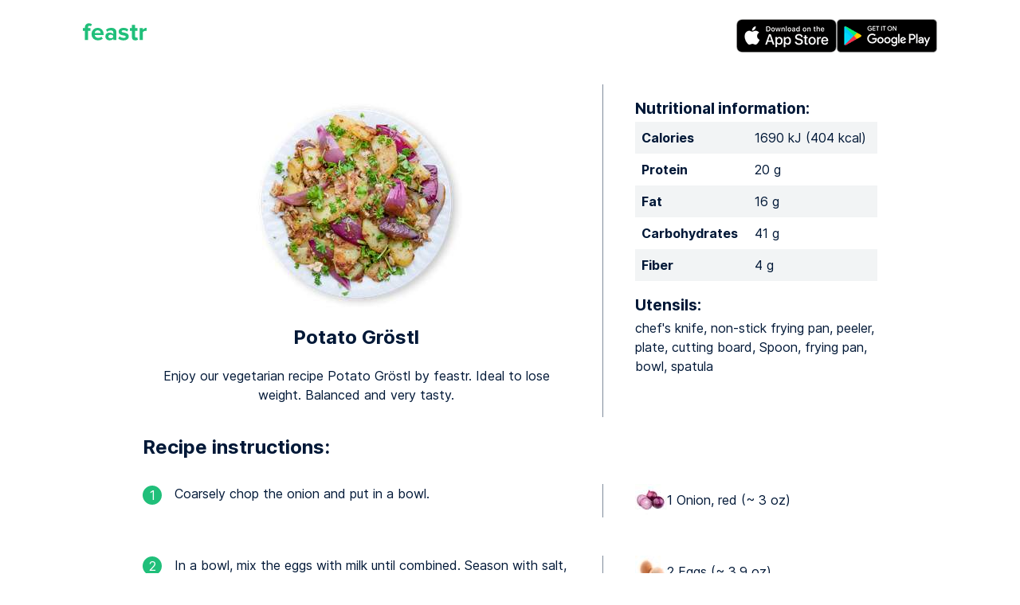

--- FILE ---
content_type: text/html; charset=utf-8
request_url: https://www.feastr.de/en/app/recipe/vegetarian-potato-groestl/
body_size: 18043
content:
<!DOCTYPE html><html lang="en-US"><head><meta charSet="utf-8"/><meta http-equiv="x-ua-compatible" content="ie=edge"/><meta name="viewport" content="width=device-width, initial-scale=1, shrink-to-fit=no"/><link rel="preconnect" href="https://gtm.feastr.de"/><link data-rh="true" rel="preload" href="/fonts/inter_regular.subset.woff2" as="font" type="font/woff2" crossorigin="anonymous"/><link data-rh="true" rel="preload" href="/fonts/inter_bold.subset.woff2" as="font" type="font/woff2" crossorigin="anonymous"/><link rel="preconnect" href="https://resize2.feastr.de" data-gatsby-head="true"/><meta data-rh="true" name="theme-color" content="#ffffff"/><meta data-rh="true" name="description" content="Enjoy our vegetarian recipe Potato Gröstl by feastr. Ideal to lose weight. Balanced and very tasty."/><meta data-rh="true" name="twitter:card" content="summary_large_image"/><meta data-rh="true" name="twitter:site" content="@feastr_app"/><meta data-rh="true" property="og:type" content="website"/><meta data-rh="true" property="og:site_name" content="feastr"/><meta data-rh="true" property="og:locale" content="en_US"/><meta data-rh="true" property="og:locale:alternate" content="de_DE"/><meta data-rh="true" property="og:url" content="https://www.feastr.de/en/app/recipe/vegetarian-potato-groestl/"/><meta data-rh="true" property="og:title" content="Potato Gröstl  by feastr"/><meta data-rh="true" property="og:description" content="Enjoy our vegetarian recipe Potato Gröstl by feastr. Ideal to lose weight. Balanced and very tasty."/><meta data-rh="true" property="fb:app_id" content="1341587349188154"/><meta data-rh="true" name="apple-itunes-app" content="app-id=1200732621"/><meta data-rh="true" property="og:image" content="https://resize2.feastr.de/e6Wv0p-9D7Bw8GbdtWN0fM5LdI1GjzP8vvCAS6WyMqQ/rs:fit:1200:1200:0/ex:1:ce:0:0/q:80/L3JlY2lwZS9mYzM3YjkxYi0yNGZjLTRiZTktYWM0YS1mMjBjYmU1N2MzMjIucG5n.jpg"/><meta data-rh="true" property="og:image:width" content="1200"/><meta data-rh="true" property="og:image:height" content="1200"/><style data-href="/styles.14be0bf693d92f5a3812.css" data-identity="gatsby-global-css">.content-module--content--54cac{margin:0}@media (min-width:48em) and (max-width:61.9375em){.content-module--content--54cac{margin:0 2.5rem}}@media (min-width:62em){.content-module--content--54cac{margin:0 20%}}.content-module--large--1fff4{margin:0}@media (min-width:48em) and (max-width:61.9375em){.content-module--large--1fff4{margin:0 1.5rem}}@media (min-width:62em){.content-module--large--1fff4{margin:0 10%}}.icon-module--icon--589c7{fill:currentcolor}.title-module--title--eb911{margin:0}@media (min-width:48em) and (max-width:61.9375em){.title-module--title--eb911{margin:0 2.5rem}}@media (min-width:62em){.title-module--title--eb911{margin:0 10%}}.header-module--header--6cb34{padding:0 1.5rem 3rem;text-align:center}.header-module--header--6cb34 h1{margin:2rem 0}.header-module--header--6cb34 h2{font-weight:400;margin:2rem 0 3rem}.header-module--icon--7c5ed{display:none}@media (min-width:48em){.header-module--icon--7c5ed{display:block;margin-top:2rem}}@media (min-width:62em){.header-module--icon--7c5ed{margin-top:3rem}}

/*! normalize.css v8.0.1 | MIT License | github.com/necolas/normalize.css */html{-webkit-text-size-adjust:100%;line-height:1.15}body{margin:0}main{display:block}h1{font-size:2em;margin:.67em 0}hr{box-sizing:initial;height:0;overflow:visible}pre{font-family:monospace,monospace;font-size:1em}a{background-color:initial}abbr[title]{border-bottom:none;text-decoration:underline;-webkit-text-decoration:underline dotted;text-decoration:underline dotted}b,strong{font-weight:bolder}code,kbd,samp{font-family:monospace,monospace;font-size:1em}small{font-size:80%}sub,sup{font-size:75%;line-height:0;position:relative;vertical-align:initial}sub{bottom:-.25em}sup{top:-.5em}img{border-style:none}button,input,optgroup,select,textarea{font-family:inherit;font-size:100%;line-height:1.15;margin:0}button,input{overflow:visible}button,select{text-transform:none}[type=button],[type=reset],[type=submit],button{-webkit-appearance:button}[type=button]::-moz-focus-inner,[type=reset]::-moz-focus-inner,[type=submit]::-moz-focus-inner,button::-moz-focus-inner{border-style:none;padding:0}[type=button]:-moz-focusring,[type=reset]:-moz-focusring,[type=submit]:-moz-focusring,button:-moz-focusring{outline:1px dotted ButtonText}fieldset{padding:.35em .75em .625em}legend{box-sizing:border-box;color:inherit;display:table;max-width:100%;padding:0;white-space:normal}progress{vertical-align:initial}textarea{overflow:auto}[type=checkbox],[type=radio]{box-sizing:border-box;padding:0}[type=number]::-webkit-inner-spin-button,[type=number]::-webkit-outer-spin-button{height:auto}[type=search]{-webkit-appearance:textfield;outline-offset:-2px}[type=search]::-webkit-search-decoration{-webkit-appearance:none}::-webkit-file-upload-button{-webkit-appearance:button;font:inherit}details{display:block}summary{display:list-item}[hidden],template{display:none}.section-module--background--14ad4{overflow:hidden;position:relative}.section-module--section--b6faa{margin:0 auto;max-width:72rem;padding:0 1rem}.section-module--dark--e571e{background:linear-gradient(#0000001a,#0000004d,#0000001a)}.section-module--imageContainer--76da4{bottom:0;left:0;position:absolute;right:0;top:0;z-index:-1}.section-module--image--3b1e9{height:100%;width:100%}@font-face{font-display:swap;font-family:Inter;font-style:normal;font-weight:700;src:url(/fonts/inter_bold.woff2) format("woff2"),url(/fonts/inter_bold.woff) format("woff")}@font-face{font-display:swap;font-family:Inter;font-style:normal;font-weight:400;src:url(/fonts/inter_regular.woff2) format("woff2"),url(/fonts/inter_regular.woff) format("woff")}@font-face{font-display:swap;font-family:Inter-subset;font-style:normal;font-weight:700;src:url(/fonts/inter_bold.subset.woff2) format("woff2");unicode-range:u+20-7e,u+a0,u+a7,u+a9,u+b0,u+bc-be,u+c4,u+d6,u+dc,u+df,u+e4,u+f6,u+fc,u+200a,u+2022,u+2026,u+2044,u+2060,u+20ac}@font-face{font-display:swap;font-family:Inter-subset;font-style:normal;font-weight:400;src:url(/fonts/inter_regular.subset.woff2) format("woff2");unicode-range:u+20-7e,u+a0,u+a7,u+a9,u+b0,u+bc-be,u+c4,u+d6,u+dc,u+df,u+e4,u+f6,u+fc,u+200a,u+2022,u+2026,u+2044,u+2060,u+20ac}@font-face{ascent-override:90%;font-family:Inter-fallback;size-adjust:107%;src:local("Arial")}.proposition-module--container--2135e{overflow:hidden;padding:4em 0 2em}.proposition-module--item--aebd0{overflow:hidden}@media (min-width:48em){.proposition-module--item--aebd0{margin-bottom:-8em}}.proposition-module--image--01984{margin:0 auto;padding-bottom:2em;width:210px}@media (min-width:48em){.proposition-module--image--01984{padding-bottom:0}}@media (min-width:48em){.proposition-module--left--403fa{float:left}}@media (min-width:48em){.proposition-module--right--f22e3{float:right}}.proposition-module--content--529bf{overflow:hidden;padding:1em;text-align:center}@media (min-width:48em){.proposition-module--content--529bf{padding:3em;text-align:left}}.proposition-module--title--cf6ed{font-size:2rem;margin:0 0 .5em}.proposition-module--clear--2203a{clear:both}body{color:#001837;font:16px/1.5 Inter-subset,Inter,Inter-fallback,sans-serif}.dark{color:#fff}b,strong{font-weight:700}.big,h1{font-size:2rem;line-height:1em;margin:1em 0;text-align:center}@media (min-width:48em) and (max-width:61.9375em){.big,h1{font-size:2.6rem}}@media (min-width:62em){.big,h1{font-size:3.2rem}}h2{font-size:1.4rem;line-height:1.2em;margin:1em 0 .25em}@media (min-width:62em){h2{font-size:1.5rem}}h3{font-size:1.2rem;line-height:1.2em;margin:1em 0 .25em}a{color:#20bf7a}.dark a{color:#fff}p{margin:0 0 1em}table{border-collapse:initial;border-spacing:0;width:100%}@media (min-width:48em){table{width:auto}}th[scope=row]{text-align:left}tbody>tr:nth-child(odd){background-color:#f2f4f5}td,th{padding:.5rem}.testimonial-module--testimonial--0e05c{margin:3rem 1rem;text-align:center}.testimonial-module--name--5248b,.testimonial-module--stars--f0fcb{margin:1rem 0}.related-page-module--link--5914b{display:flex;flex-direction:column;text-decoration:none}.related-page-module--title--11d9d{color:#001837;flex:1 0 auto;font-size:1.2rem;font-weight:700;line-height:1.2em;margin-top:1em}@media (min-width:48em){.related-page-module--title--11d9d{font-size:1rem}}.related-page-module--readMore--40470{margin-top:.5em;text-transform:uppercase}.related-pages-module--list--6d9f7{display:flex;flex-wrap:wrap;list-style-type:none;padding:0}.related-pages-module--item--8eb99{margin:2rem 0;width:100%}@media (min-width:48em){.related-pages-module--item--8eb99{display:flex;flex:0 0 32%}.related-pages-module--item--8eb99:nth-child(3n+2){padding:0 2%}}.button-module--input--a049a{background-color:#20bf7a;border:none;border-radius:1.5rem;color:#fff;cursor:pointer;display:block;height:3rem;line-height:3rem;margin:2em auto;padding:0;text-decoration:none;width:100%}.button-module--input--a049a:focus{outline:none}@media (min-width:48em){.button-module--input--a049a{width:14em}}.center-module--center--82684{color:#7f8b9b;text-align:center}@media (min-width:48em){.center-module--center--82684{font-size:1.5em;line-height:1.3em}}.cta-footer-module--container--30b45{margin:5rem 0}@media (min-width:48em){.cta-footer-module--container--30b45{display:flex}}.cta-footer-module--image--da6be{margin:2rem 0}@media (min-width:48em){.cta-footer-module--image--da6be{width:24em}}.cta-footer-module--info--af5cf{align-items:center;display:flex;flex:1;flex-direction:column;justify-content:center;min-width:16em}@media (min-width:48em){.cta-footer-module--info--af5cf{align-items:start;padding-left:2rem}}.cta-footer-module--info--af5cf h2{margin:0}.cta-footer-module--info--af5cf ul{list-style-type:none;padding:0}.cta-footer-module--info--af5cf li{align-items:center;display:flex;gap:1rem;margin:1rem 0}.cta-footer-module--check--35168{align-items:center;background:#20bf7a;border-radius:100%;color:#fff;display:inline-flex;height:1.5em;justify-content:center;width:1.5em}.cta-footer-module--text--b7cdc{flex:1}.footer-module--container--c0625{margin:4rem 0 2rem}.footer-module--container--c0625 h2{margin-bottom:2rem;text-align:center}.footer-module--nav--dd72e{text-align:center}@media (min-width:48em){.footer-module--nav--dd72e{display:flex;justify-content:space-between;text-align:left}}.footer-module--badges--d1362{align-items:center;display:flex;flex-direction:column;margin-bottom:2rem}@media (min-width:48em){.footer-module--badges--d1362{max-width:10em}}.footer-module--pages--8e3b3 strong{display:none;margin:0 0 .5rem}@media (min-width:48em){.footer-module--pages--8e3b3 strong{display:block}}.footer-module--pages--8e3b3 ul{margin:0;padding:0}@media (min-width:48em){.footer-module--pages--8e3b3 ul{margin:.3rem 0}}.footer-module--pages--8e3b3 li{color:#20bf7a;display:inline}@media (min-width:48em){.footer-module--pages--8e3b3 li{display:block}}.footer-module--pages--8e3b3 li:not(:first-child):before{content:" • "}@media (min-width:48em){.footer-module--pages--8e3b3 li:not(:first-child):before{content:none}}.footer-module--pages--8e3b3 a{display:inline-block;margin:.1em 0;padding:.2em 0;text-decoration:none}@media (hover:hover){.footer-module--pages--8e3b3 a:hover{text-decoration:underline}}@media (min-width:48em){.footer-module--pages--8e3b3 a{padding:0}}.footer-module--logo--31d03{display:flex;flex-direction:column;text-align:center}.footer-module--logo--31d03:only-child{margin:0 auto}.footer-module--copyright--dd8c9{color:#7f8b9b;font-size:.75em}.footer-module--icon--f5ea5{color:#20bf7a;margin-top:2rem}@media (min-width:48em){.footer-module--icon--f5ea5{margin-top:0}}.social-module--social--3af21{display:flex;flex-wrap:wrap;gap:.6rem 0;justify-content:center;list-style-type:none;margin:1rem 0;padding:0}.social-module--social--3af21>li{margin:0 .4rem}.social-module--button--286ab{border-radius:1rem;color:#fff;display:block;height:1rem;padding:.5rem;width:1rem}.social-module--button--286ab>svg{display:block}.social-module--facebook--bdce3{background:#3b5998}.social-module--instagram--0ca87{background:#125688}.social-module--pinterest--641c8{background:#e60023}.social-module--tiktok--fbe6e{background:#161823}.social-module--twitter--bde32{background:#1d9bf0}.social-module--youtube--5a274{background:red}.store-badges-module--container--28d23{display:flex;gap:.5rem}@media (min-width:48em){.store-badges-module--vertical--05d60{flex-direction:column}}.store-badges-module--badge--40daf{display:inline-block}.header-module--container--0648c{display:flex;gap:1rem;justify-content:space-between;padding:1rem 0 .5rem}@media (min-width:48em){.header-module--container--0648c{padding:1.5rem 2.5rem 1rem}}.header-module--logo--bddb3{display:block}.error-module--error--f0a07{color:#ea5555}.layout-module--center--11413{display:flex;flex-direction:column;justify-content:center;min-height:21rem;padding:0 0 4rem}@media (min-width:48em){.layout-module--center--11413{padding:0 0 5rem}}.primary-button-module--button--73752{background-color:#20bf7a;border:none;border-radius:3rem;color:#fff;display:table;height:3rem;line-height:1em;margin:0 auto;padding:0;text-align:center;text-decoration:none;width:100%}.primary-button-module--button--73752>span{display:table-cell;padding:0 1.5rem;vertical-align:middle}@media (min-width:48em){.recipe-list-module--container--af838{display:flex;flex-flow:row wrap}}.recipe-list-item-module--link--57df6{align-items:center;display:flex;flex:1;margin:1.5rem 0;text-decoration:none}@media (min-width:48em){.recipe-list-item-module--grid--970e8{display:block;min-width:12em;text-align:center}}.recipe-list-item-module--image--984d3{display:inline-block}.recipe-list-item-module--text--ffb4e{color:#001837;padding:0 1.5rem}@media (min-width:48em){.recipe-list-item-module--text--ffb4e{padding:0 .5rem}}.recipe-list-item-module--title--8d36b{font-size:1.2rem;font-weight:700;line-height:1.2em;margin-bottom:.6em}@media (min-width:48em){.recipe-list-item-module--title--8d36b{font-size:1rem}}.text-input-module--input--d5103{border:none;border-bottom:1px solid #d6dadf;border-radius:0;display:block;padding:.5em 0;text-align:center;transition:border .35s;width:100%}.text-input-module--input--d5103:focus{border-bottom:1px solid #20bf7a;outline:none}.text-input-module--input--d5103::placeholder{color:#7f8b9b;opacity:1}.\[---\]-module--info--8812b{margin:1.5em 0}@media (min-width:48em){.\[---\]-module--info--8812b{display:flex;flex-direction:row}}.\[---\]-module--head--7f278{flex:1;text-align:center}.\[---\]-module--image--3d028{display:inline-block}.\[---\]-module--extra--0a265 h2{font-size:1.2rem;line-height:1.2em;margin:1.5em 0 .25em}@media (min-width:48em){.\[---\]-module--extra--0a265 h2{margin:1em 0 .25em}.\[---\]-module--extra--0a265{width:33%}}.\[---\]-module--spacer--c84ab{background:#7f8b9b;display:none;margin:0 2.5em;width:1px}@media (min-width:48em){.\[---\]-module--spacer--c84ab{display:block}}.\[---\]-module--title--7f631{font-size:1.4rem;margin:0 0 1em}@media (min-width:48em) and (max-width:61.9375em){.\[---\]-module--title--7f631{font-size:1.4rem}}@media (min-width:62em){.\[---\]-module--title--7f631{font-size:1.5rem}}.\[---\]-module--proximates--d1a8a{width:100%}.\[---\]-module--ingredients--f467b{padding:0}.\[---\]-module--ingredients--f467b>li{align-items:center;display:flex;flex-direction:row;gap:.5em;list-style:none}.\[---\]-module--step--0c37a{margin:1em 0 1.5em}@media (min-width:48em){.\[---\]-module--step--0c37a{display:flex;flex-direction:row;margin:2em 0 3em}}.\[---\]-module--step--0c37a .\[---\]-module--number--307cd{background:#20bf7a;border-radius:100%;color:#fff;display:block;height:1.5em;margin:.1em auto 1em;text-align:center;width:1.5em}@media (min-width:48em){.\[---\]-module--step--0c37a .\[---\]-module--number--307cd{margin:.1em 1em 1em 0}}.\[---\]-module--step--0c37a .\[---\]-module--text--3902c{flex:1}.\[---\]-module--step--0c37a .\[---\]-module--ingredients--f467b{margin:0}@media (min-width:48em){.\[---\]-module--step--0c37a .\[---\]-module--ingredients--f467b{width:33%}}.blog-module--link--4ab43{display:block;margin:3rem 0;text-decoration:none}@media (min-width:48em){.blog-module--link--4ab43{display:flex;flex-direction:row}.blog-module--image--cb4eb{width:12em}}.blog-module--title--ad529{font-size:1.2rem;font-weight:700;line-height:1.2em;margin-bottom:.6em}@media (min-width:48em){.blog-module--title--ad529{font-size:1rem}}.blog-module--excerpt--f0135{color:#001837;flex:1}.blog-module--text--e57ef{display:flex;flex:1;flex-direction:column;padding:1rem 0 0}@media (min-width:48em){.blog-module--text--e57ef{padding:0 0 0 1rem}}.blog-module--readMore--a6944{text-transform:uppercase}.index-module--intro--37b2c{margin:3em 0;text-align:center}@media (min-width:48em){.index-module--intro--37b2c{margin:4em 0}}@media (min-width:62em){.index-module--intro--37b2c{margin:5em 0}}.index-module--title--16c47{font-size:2rem;margin:3rem 0 0;text-align:center}.index-module--testimonials--45330{list-style-type:none;padding:0}@media (min-width:48em){.index-module--testimonials--45330{display:flex;justify-content:space-between}}.index-module--testimonial--cbcfe{flex:1}.index-module--buy--42158{padding:5rem 0 3rem;text-align:center}.index-module--readMore--429e4{margin-bottom:2em}.default-module--markdown--ef5ea{margin:3rem 0 0}.default-module--related--44569{margin:5rem 0 2rem}.inapp-module--markdown--8abaa{margin:3rem 0 0}</style><link rel="sitemap" type="application/xml" href="/sitemap-index.xml"/><script>!(function(w,p,f,c){c=w[p]=w[p]||{};c[f]=(c[f]||[]).concat(["dataLayer.push"])})(window,'partytown','forward');/* Partytown 0.7.5 - MIT builder.io */
!function(t,e,n,i,r,o,a,d,s,c,p,l){function u(){l||(l=1,"/"==(a=(o.lib||"/~partytown/")+(o.debug?"debug/":""))[0]&&(s=e.querySelectorAll('script[type="text/partytown"]'),i!=t?i.dispatchEvent(new CustomEvent("pt1",{detail:t})):(d=setTimeout(f,1e4),e.addEventListener("pt0",w),r?h(1):n.serviceWorker?n.serviceWorker.register(a+(o.swPath||"partytown-sw.js"),{scope:a}).then((function(t){t.active?h():t.installing&&t.installing.addEventListener("statechange",(function(t){"activated"==t.target.state&&h()}))}),console.error):f())))}function h(t){c=e.createElement(t?"script":"iframe"),t||(c.setAttribute("style","display:block;width:0;height:0;border:0;visibility:hidden"),c.setAttribute("aria-hidden",!0)),c.src=a+"partytown-"+(t?"atomics.js?v=0.7.5":"sandbox-sw.html?"+Date.now()),e.body.appendChild(c)}function f(n,r){for(w(),i==t&&(o.forward||[]).map((function(e){delete t[e.split(".")[0]]})),n=0;n<s.length;n++)(r=e.createElement("script")).innerHTML=s[n].innerHTML,e.head.appendChild(r);c&&c.parentNode.removeChild(c)}function w(){clearTimeout(d)}o=t.partytown||{},i==t&&(o.forward||[]).map((function(e){p=t,e.split(".").map((function(e,n,i){p=p[i[n]]=n+1<i.length?"push"==i[n+1]?[]:p[i[n]]||{}:function(){(t._ptf=t._ptf||[]).push(i,arguments)}}))})),"complete"==e.readyState?u():(t.addEventListener("DOMContentLoaded",u),t.addEventListener("load",u))}(window,document,navigator,top,window.crossOriginIsolated);document.currentScript.dataset.partytown="";</script><script type="text/partytown">(function(w,d,s,l,i){w[l]=w[l]||[];w[l].push({'gtm.start':new Date().getTime(),event:'gtm.js'});var f=d.getElementsByTagName(s)[0],j=d.createElement(s),dl=l!='dataLayer'?'&l='+l:'';j.async=true;j.src='https://gtm.feastr.de/gtm.js?id='+i+dl;f.parentNode.insertBefore(j,f);})(window,document,'script','dataLayer','GTM-KNF3ZXP');</script><style>.gatsby-image-wrapper{position:relative;overflow:hidden}.gatsby-image-wrapper picture.object-fit-polyfill{position:static!important}.gatsby-image-wrapper img{bottom:0;height:100%;left:0;margin:0;max-width:none;padding:0;position:absolute;right:0;top:0;width:100%;object-fit:cover}.gatsby-image-wrapper [data-main-image]{opacity:0;transform:translateZ(0);transition:opacity .25s linear;will-change:opacity}.gatsby-image-wrapper-constrained{display:inline-block;vertical-align:top}</style><noscript><style>.gatsby-image-wrapper noscript [data-main-image]{opacity:1!important}.gatsby-image-wrapper [data-placeholder-image]{opacity:0!important}</style></noscript><script type="module">const e="undefined"!=typeof HTMLImageElement&&"loading"in HTMLImageElement.prototype;e&&document.body.addEventListener("load",(function(e){const t=e.target;if(void 0===t.dataset.mainImage)return;if(void 0===t.dataset.gatsbyImageSsr)return;let a=null,n=t;for(;null===a&&n;)void 0!==n.parentNode.dataset.gatsbyImageWrapper&&(a=n.parentNode),n=n.parentNode;const o=a.querySelector("[data-placeholder-image]"),r=new Image;r.src=t.currentSrc,r.decode().catch((()=>{})).then((()=>{t.style.opacity=1,o&&(o.style.opacity=0,o.style.transition="opacity 500ms linear")}))}),!0);</script><title data-rh="true">Potato Gröstl  by feastr</title><link data-rh="true" rel="canonical" href="https://www.feastr.de/en/app/recipe/vegetarian-potato-groestl/"/><link data-rh="true" rel="apple-touch-icon" sizes="180x180" href="/apple-touch-icon.png"/><link data-rh="true" rel="icon" type="image/png" sizes="32x32" href="/favicon-32x32.png"/><link data-rh="true" rel="icon" type="image/png" sizes="16x16" href="/favicon-16x16.png"/><link data-rh="true" rel="mask-icon" href="/safari-pinned-tab.svg" color="#20bf7a"/><link data-rh="true" rel="alternate" hrefLang="de-DE" href="https://www.feastr.de/app/rezept/maries-groestl-in-vegetarisch/"/><link data-rh="true" rel="alternate" hrefLang="en-US" href="https://www.feastr.de/en/app/recipe/vegetarian-potato-groestl/"/><link data-rh="true" rel="alternate" hrefLang="x-default" href="https://www.feastr.de/en/app/recipe/vegetarian-potato-groestl/"/><link rel="manifest" href="/manifest.webmanifest" crossorigin="anonymous"/></head><body><noscript><iframe src="https://gtm.feastr.de/ns.html?id=GTM-KNF3ZXP" height="0" width="0" style="display:none;visibility:hidden"></iframe></noscript><div id="___gatsby"><div style="outline:none" tabindex="-1" id="gatsby-focus-wrapper"><div class="section-module--background--14ad4"><div class=""><div class="section-module--section--b6faa"><div class="header-module--container--0648c"><a class="header-module--logo--bddb3" aria-label="feastr" href="/en/"><svg width="80" height="32" role="img" class="icon-module--icon--589c7"><use xlink:href="/static/icons-b9c4f3d82a321bf9553c177d99a0655d.svg#feastr"></use></svg></a><div class="store-badges-module--container--28d23"><a class="store-badges-module--badge--40daf" aria-label="Apple App Store" target="_blank" rel="noopener" href="https://apps.apple.com/us/app/feastr-meal-plan-recipes/id1200732621?pt=118110982&amp;ct=homepage&amp;mt=8"><div data-gatsby-image-wrapper="" class="gatsby-image-wrapper gatsby-image-wrapper-constrained"><div style="max-width:126px;display:block"><img alt="" role="presentation" aria-hidden="true" src="data:image/svg+xml;charset=utf-8,%3Csvg%20height=&#x27;42&#x27;%20width=&#x27;126&#x27;%20xmlns=&#x27;http://www.w3.org/2000/svg&#x27;%20version=&#x27;1.1&#x27;%3E%3C/svg%3E" style="max-width:100%;display:block;position:static"/></div><div aria-hidden="true" data-placeholder-image="" style="opacity:1;transition:opacity 500ms linear;background-color:#080808;position:absolute;top:0;left:0;bottom:0;right:0"></div><picture><source type="image/avif" srcSet="/static/9025d546c65f5c5c396a79d854ba23d5/035e0/apple-app-store.avif 32w,/static/9025d546c65f5c5c396a79d854ba23d5/5bb27/apple-app-store.avif 63w,/static/9025d546c65f5c5c396a79d854ba23d5/21193/apple-app-store.avif 126w,/static/9025d546c65f5c5c396a79d854ba23d5/f2461/apple-app-store.avif 252w" sizes="(min-width: 126px) 126px, 100vw"/><img data-gatsby-image-ssr="" data-main-image="" style="opacity:0" sizes="(min-width: 126px) 126px, 100vw" decoding="async" loading="eager" src="/static/9025d546c65f5c5c396a79d854ba23d5/9c355/apple-app-store.png" srcSet="/static/9025d546c65f5c5c396a79d854ba23d5/313ad/apple-app-store.png 32w,/static/9025d546c65f5c5c396a79d854ba23d5/a568c/apple-app-store.png 63w,/static/9025d546c65f5c5c396a79d854ba23d5/9c355/apple-app-store.png 126w,/static/9025d546c65f5c5c396a79d854ba23d5/99da3/apple-app-store.png 252w" alt="Apple App Store"/></picture><noscript><picture><source type="image/avif" srcSet="/static/9025d546c65f5c5c396a79d854ba23d5/035e0/apple-app-store.avif 32w,/static/9025d546c65f5c5c396a79d854ba23d5/5bb27/apple-app-store.avif 63w,/static/9025d546c65f5c5c396a79d854ba23d5/21193/apple-app-store.avif 126w,/static/9025d546c65f5c5c396a79d854ba23d5/f2461/apple-app-store.avif 252w" sizes="(min-width: 126px) 126px, 100vw"/><img data-gatsby-image-ssr="" data-main-image="" style="opacity:0" sizes="(min-width: 126px) 126px, 100vw" decoding="async" loading="eager" src="/static/9025d546c65f5c5c396a79d854ba23d5/9c355/apple-app-store.png" srcSet="/static/9025d546c65f5c5c396a79d854ba23d5/313ad/apple-app-store.png 32w,/static/9025d546c65f5c5c396a79d854ba23d5/a568c/apple-app-store.png 63w,/static/9025d546c65f5c5c396a79d854ba23d5/9c355/apple-app-store.png 126w,/static/9025d546c65f5c5c396a79d854ba23d5/99da3/apple-app-store.png 252w" alt="Apple App Store"/></picture></noscript><script type="module">const t="undefined"!=typeof HTMLImageElement&&"loading"in HTMLImageElement.prototype;if(t){const t=document.querySelectorAll("img[data-main-image]");for(let e of t){e.dataset.src&&(e.setAttribute("src",e.dataset.src),e.removeAttribute("data-src")),e.dataset.srcset&&(e.setAttribute("srcset",e.dataset.srcset),e.removeAttribute("data-srcset"));const t=e.parentNode.querySelectorAll("source[data-srcset]");for(let e of t)e.setAttribute("srcset",e.dataset.srcset),e.removeAttribute("data-srcset");e.complete&&(e.style.opacity=1,e.parentNode.parentNode.querySelector("[data-placeholder-image]").style.opacity=0)}}</script></div></a><a class="store-badges-module--badge--40daf" aria-label="Google Play Store" target="_blank" rel="noopener" href="https://play.google.com/store/apps/details?id=de.feastr.plan&amp;hl=en&amp;referrer=utm_source%3Dhomepage"><div data-gatsby-image-wrapper="" class="gatsby-image-wrapper gatsby-image-wrapper-constrained"><div style="max-width:126px;display:block"><img alt="" role="presentation" aria-hidden="true" src="data:image/svg+xml;charset=utf-8,%3Csvg%20height=&#x27;42&#x27;%20width=&#x27;126&#x27;%20xmlns=&#x27;http://www.w3.org/2000/svg&#x27;%20version=&#x27;1.1&#x27;%3E%3C/svg%3E" style="max-width:100%;display:block;position:static"/></div><div aria-hidden="true" data-placeholder-image="" style="opacity:1;transition:opacity 500ms linear;background-color:#080808;position:absolute;top:0;left:0;bottom:0;right:0"></div><picture><source type="image/avif" srcSet="/static/f15af1e39c293d8320b19e22288b3f84/035e0/google-play-store.avif 32w,/static/f15af1e39c293d8320b19e22288b3f84/5bb27/google-play-store.avif 63w,/static/f15af1e39c293d8320b19e22288b3f84/21193/google-play-store.avif 126w,/static/f15af1e39c293d8320b19e22288b3f84/f2461/google-play-store.avif 252w" sizes="(min-width: 126px) 126px, 100vw"/><img data-gatsby-image-ssr="" data-main-image="" style="opacity:0" sizes="(min-width: 126px) 126px, 100vw" decoding="async" loading="eager" src="/static/f15af1e39c293d8320b19e22288b3f84/9c355/google-play-store.png" srcSet="/static/f15af1e39c293d8320b19e22288b3f84/313ad/google-play-store.png 32w,/static/f15af1e39c293d8320b19e22288b3f84/a568c/google-play-store.png 63w,/static/f15af1e39c293d8320b19e22288b3f84/9c355/google-play-store.png 126w,/static/f15af1e39c293d8320b19e22288b3f84/99da3/google-play-store.png 252w" alt="Google Play Store"/></picture><noscript><picture><source type="image/avif" srcSet="/static/f15af1e39c293d8320b19e22288b3f84/035e0/google-play-store.avif 32w,/static/f15af1e39c293d8320b19e22288b3f84/5bb27/google-play-store.avif 63w,/static/f15af1e39c293d8320b19e22288b3f84/21193/google-play-store.avif 126w,/static/f15af1e39c293d8320b19e22288b3f84/f2461/google-play-store.avif 252w" sizes="(min-width: 126px) 126px, 100vw"/><img data-gatsby-image-ssr="" data-main-image="" style="opacity:0" sizes="(min-width: 126px) 126px, 100vw" decoding="async" loading="eager" src="/static/f15af1e39c293d8320b19e22288b3f84/9c355/google-play-store.png" srcSet="/static/f15af1e39c293d8320b19e22288b3f84/313ad/google-play-store.png 32w,/static/f15af1e39c293d8320b19e22288b3f84/a568c/google-play-store.png 63w,/static/f15af1e39c293d8320b19e22288b3f84/9c355/google-play-store.png 126w,/static/f15af1e39c293d8320b19e22288b3f84/99da3/google-play-store.png 252w" alt="Google Play Store"/></picture></noscript><script type="module">const t="undefined"!=typeof HTMLImageElement&&"loading"in HTMLImageElement.prototype;if(t){const t=document.querySelectorAll("img[data-main-image]");for(let e of t){e.dataset.src&&(e.setAttribute("src",e.dataset.src),e.removeAttribute("data-src")),e.dataset.srcset&&(e.setAttribute("srcset",e.dataset.srcset),e.removeAttribute("data-srcset"));const t=e.parentNode.querySelectorAll("source[data-srcset]");for(let e of t)e.setAttribute("srcset",e.dataset.srcset),e.removeAttribute("data-srcset");e.complete&&(e.style.opacity=1,e.parentNode.parentNode.querySelector("[data-placeholder-image]").style.opacity=0)}}</script></div></a></div></div><div class=""></div></div></div></div><div class="section-module--background--14ad4"><div class=""><div class="section-module--section--b6faa"><div class="content-module--large--1fff4"><div class="[---]-module--info--8812b"><div class="[---]-module--head--7f278"><div class="[---]-module--image--3d028"><div data-gatsby-image-wrapper="" style="width:300px;height:300px" class="gatsby-image-wrapper"><div aria-hidden="true" data-placeholder-image="" style="opacity:1;transition:opacity 500ms linear"></div><picture><source type="image/avif" srcSet="https://resize2.feastr.de/Bb8vmiq5mDskKgdHgAAoBHSsg6gQ92ap1xTnJbNmAQk/rs:fit:300:300:0/ex:1:ce:0:0/q:65/L3JlY2lwZS9mYzM3YjkxYi0yNGZjLTRiZTktYWM0YS1mMjBjYmU1N2MzMjIucG5n.avif 1x, https://resize2.feastr.de/uxfPgGZoCO6TV1XzpPodwHfd14YIU0l7U5Wn1R70ABM/rs:fit:600:600:0/ex:1:ce:0:0/q:65/L3JlY2lwZS9mYzM3YjkxYi0yNGZjLTRiZTktYWM0YS1mMjBjYmU1N2MzMjIucG5n.avif 2x"/><img data-gatsby-image-ssr="" data-main-image="" style="opacity:0" decoding="async" loading="eager" src="https://resize2.feastr.de/e4RO_n_mT6-zecQlUkmFa-Sc25Hu4h1UYp4IaRaVBQE/rs:fit:300:300:0/ex:1:ce:0:0/q:65/L3JlY2lwZS9mYzM3YjkxYi0yNGZjLTRiZTktYWM0YS1mMjBjYmU1N2MzMjIucG5n.jpg" srcSet="https://resize2.feastr.de/e4RO_n_mT6-zecQlUkmFa-Sc25Hu4h1UYp4IaRaVBQE/rs:fit:300:300:0/ex:1:ce:0:0/q:65/L3JlY2lwZS9mYzM3YjkxYi0yNGZjLTRiZTktYWM0YS1mMjBjYmU1N2MzMjIucG5n.jpg 1x, https://resize2.feastr.de/_Xilm_S8-YSoYp7fkqcJAOHJaMDHRmealflh9D4AaNA/rs:fit:600:600:0/ex:1:ce:0:0/q:65/L3JlY2lwZS9mYzM3YjkxYi0yNGZjLTRiZTktYWM0YS1mMjBjYmU1N2MzMjIucG5n.jpg 2x" alt="Potato Gröstl"/></picture><noscript><picture><source type="image/avif" srcSet="https://resize2.feastr.de/Bb8vmiq5mDskKgdHgAAoBHSsg6gQ92ap1xTnJbNmAQk/rs:fit:300:300:0/ex:1:ce:0:0/q:65/L3JlY2lwZS9mYzM3YjkxYi0yNGZjLTRiZTktYWM0YS1mMjBjYmU1N2MzMjIucG5n.avif 1x, https://resize2.feastr.de/uxfPgGZoCO6TV1XzpPodwHfd14YIU0l7U5Wn1R70ABM/rs:fit:600:600:0/ex:1:ce:0:0/q:65/L3JlY2lwZS9mYzM3YjkxYi0yNGZjLTRiZTktYWM0YS1mMjBjYmU1N2MzMjIucG5n.avif 2x"/><img data-gatsby-image-ssr="" data-main-image="" style="opacity:0" decoding="async" loading="eager" src="https://resize2.feastr.de/e4RO_n_mT6-zecQlUkmFa-Sc25Hu4h1UYp4IaRaVBQE/rs:fit:300:300:0/ex:1:ce:0:0/q:65/L3JlY2lwZS9mYzM3YjkxYi0yNGZjLTRiZTktYWM0YS1mMjBjYmU1N2MzMjIucG5n.jpg" srcSet="https://resize2.feastr.de/e4RO_n_mT6-zecQlUkmFa-Sc25Hu4h1UYp4IaRaVBQE/rs:fit:300:300:0/ex:1:ce:0:0/q:65/L3JlY2lwZS9mYzM3YjkxYi0yNGZjLTRiZTktYWM0YS1mMjBjYmU1N2MzMjIucG5n.jpg 1x, https://resize2.feastr.de/_Xilm_S8-YSoYp7fkqcJAOHJaMDHRmealflh9D4AaNA/rs:fit:600:600:0/ex:1:ce:0:0/q:65/L3JlY2lwZS9mYzM3YjkxYi0yNGZjLTRiZTktYWM0YS1mMjBjYmU1N2MzMjIucG5n.jpg 2x" alt="Potato Gröstl"/></picture></noscript><script type="module">const t="undefined"!=typeof HTMLImageElement&&"loading"in HTMLImageElement.prototype;if(t){const t=document.querySelectorAll("img[data-main-image]");for(let e of t){e.dataset.src&&(e.setAttribute("src",e.dataset.src),e.removeAttribute("data-src")),e.dataset.srcset&&(e.setAttribute("srcset",e.dataset.srcset),e.removeAttribute("data-srcset"));const t=e.parentNode.querySelectorAll("source[data-srcset]");for(let e of t)e.setAttribute("srcset",e.dataset.srcset),e.removeAttribute("data-srcset");e.complete&&(e.style.opacity=1,e.parentNode.parentNode.querySelector("[data-placeholder-image]").style.opacity=0)}}</script></div></div><h1 class="[---]-module--title--7f631">Potato Gröstl</h1><p>Enjoy our vegetarian recipe Potato Gröstl by feastr. Ideal to lose weight. Balanced and very tasty.</p></div><div class="[---]-module--spacer--c84ab"></div><div class="[---]-module--extra--0a265"><h2>Nutritional information:</h2><table class="[---]-module--proximates--d1a8a" cellPadding="0" cellSpacing="0"><tbody><tr><th scope="row">Calories</th><td>1690 kJ (404 kcal)</td></tr><tr><th scope="row">Protein</th><td>20 g</td></tr><tr><th scope="row">Fat</th><td>16 g</td></tr><tr><th scope="row">Carbohydrates</th><td>41 g</td></tr><tr><th scope="row">Fiber</th><td>4 g</td></tr></tbody></table><h2>Utensils:</h2><p>chef&#x27;s knife, non-stick frying pan, peeler, plate, cutting board, Spoon, frying pan, bowl, spatula</p></div></div><h2>Recipe instructions:</h2><div class="[---]-module--step--0c37a"><div class="[---]-module--number--307cd">1</div><p class="[---]-module--text--3902c">Coarsely chop the onion and put in a bowl.</p><div class="[---]-module--spacer--c84ab"></div><ul class="[---]-module--ingredients--f467b"><li><div class="[---]-module--image--3d028"><div data-gatsby-image-wrapper="" style="width:40px;height:40px" class="gatsby-image-wrapper"><div aria-hidden="true" data-placeholder-image="" style="opacity:1;transition:opacity 500ms linear"></div><picture><source type="image/avif" data-srcset="https://resize2.feastr.de/Nku4sbsDIScJNXjvPu4hwsk9n78vt1HIJ52wBF7aMZ8/rs:fit:40:40:0/ex:1:ce:0:0/q:65/L2Zvb2QvMGIyNTdkYTItNTU1Zi00NGFiLWEwZDQtYWNmNWE2ZmFiY2UyLnBuZw.avif 1x, https://resize2.feastr.de/XwTVOjVxGGM2OzfOIo9SM6W2r-KDdApWay1mLUfXHWM/rs:fit:80:80:0/ex:1:ce:0:0/q:65/L2Zvb2QvMGIyNTdkYTItNTU1Zi00NGFiLWEwZDQtYWNmNWE2ZmFiY2UyLnBuZw.avif 2x"/><img data-gatsby-image-ssr="" data-main-image="" style="opacity:0" decoding="async" loading="lazy" data-src="https://resize2.feastr.de/X0NjRQNjfeRDhCPbp2mGdrP1kz2jIKocNJ9lDQ8lvsQ/rs:fit:40:40:0/ex:1:ce:0:0/q:65/L2Zvb2QvMGIyNTdkYTItNTU1Zi00NGFiLWEwZDQtYWNmNWE2ZmFiY2UyLnBuZw.jpg" data-srcset="https://resize2.feastr.de/X0NjRQNjfeRDhCPbp2mGdrP1kz2jIKocNJ9lDQ8lvsQ/rs:fit:40:40:0/ex:1:ce:0:0/q:65/L2Zvb2QvMGIyNTdkYTItNTU1Zi00NGFiLWEwZDQtYWNmNWE2ZmFiY2UyLnBuZw.jpg 1x, https://resize2.feastr.de/Kcmvkor5Af9QkDFFtguWXlkXptJQY-rp1sWABv0o3Rk/rs:fit:80:80:0/ex:1:ce:0:0/q:65/L2Zvb2QvMGIyNTdkYTItNTU1Zi00NGFiLWEwZDQtYWNmNWE2ZmFiY2UyLnBuZw.jpg 2x" alt="1 Onion, red (~ 3 oz)"/></picture><noscript><picture><source type="image/avif" srcSet="https://resize2.feastr.de/Nku4sbsDIScJNXjvPu4hwsk9n78vt1HIJ52wBF7aMZ8/rs:fit:40:40:0/ex:1:ce:0:0/q:65/L2Zvb2QvMGIyNTdkYTItNTU1Zi00NGFiLWEwZDQtYWNmNWE2ZmFiY2UyLnBuZw.avif 1x, https://resize2.feastr.de/XwTVOjVxGGM2OzfOIo9SM6W2r-KDdApWay1mLUfXHWM/rs:fit:80:80:0/ex:1:ce:0:0/q:65/L2Zvb2QvMGIyNTdkYTItNTU1Zi00NGFiLWEwZDQtYWNmNWE2ZmFiY2UyLnBuZw.avif 2x"/><img data-gatsby-image-ssr="" data-main-image="" style="opacity:0" decoding="async" loading="lazy" src="https://resize2.feastr.de/X0NjRQNjfeRDhCPbp2mGdrP1kz2jIKocNJ9lDQ8lvsQ/rs:fit:40:40:0/ex:1:ce:0:0/q:65/L2Zvb2QvMGIyNTdkYTItNTU1Zi00NGFiLWEwZDQtYWNmNWE2ZmFiY2UyLnBuZw.jpg" srcSet="https://resize2.feastr.de/X0NjRQNjfeRDhCPbp2mGdrP1kz2jIKocNJ9lDQ8lvsQ/rs:fit:40:40:0/ex:1:ce:0:0/q:65/L2Zvb2QvMGIyNTdkYTItNTU1Zi00NGFiLWEwZDQtYWNmNWE2ZmFiY2UyLnBuZw.jpg 1x, https://resize2.feastr.de/Kcmvkor5Af9QkDFFtguWXlkXptJQY-rp1sWABv0o3Rk/rs:fit:80:80:0/ex:1:ce:0:0/q:65/L2Zvb2QvMGIyNTdkYTItNTU1Zi00NGFiLWEwZDQtYWNmNWE2ZmFiY2UyLnBuZw.jpg 2x" alt="1 Onion, red (~ 3 oz)"/></picture></noscript><script type="module">const t="undefined"!=typeof HTMLImageElement&&"loading"in HTMLImageElement.prototype;if(t){const t=document.querySelectorAll("img[data-main-image]");for(let e of t){e.dataset.src&&(e.setAttribute("src",e.dataset.src),e.removeAttribute("data-src")),e.dataset.srcset&&(e.setAttribute("srcset",e.dataset.srcset),e.removeAttribute("data-srcset"));const t=e.parentNode.querySelectorAll("source[data-srcset]");for(let e of t)e.setAttribute("srcset",e.dataset.srcset),e.removeAttribute("data-srcset");e.complete&&(e.style.opacity=1,e.parentNode.parentNode.querySelector("[data-placeholder-image]").style.opacity=0)}}</script></div></div><span>1 Onion, red (~ 3 oz)</span></li></ul></div><div class="[---]-module--step--0c37a"><div class="[---]-module--number--307cd">2</div><p class="[---]-module--text--3902c">In a bowl, mix the eggs with milk until combined. Season with salt, pepper, and chili.</p><div class="[---]-module--spacer--c84ab"></div><ul class="[---]-module--ingredients--f467b"><li><div class="[---]-module--image--3d028"><div data-gatsby-image-wrapper="" style="width:40px;height:40px" class="gatsby-image-wrapper"><div aria-hidden="true" data-placeholder-image="" style="opacity:1;transition:opacity 500ms linear"></div><picture><source type="image/avif" data-srcset="https://resize2.feastr.de/wIzUpc0Jcl1d0PqV0Z_fabuTrbJ0MsC6kUwALDLxtcU/rs:fit:40:40:0/ex:1:ce:0:0/q:65/L2Zvb2QvNThhMzY0MjAtYjc1My00N2I4LWE0MzYtOTkzZGE2MTVmNWUwLnBuZw.avif 1x, https://resize2.feastr.de/aYvg8nDUezCSomJ0RjvtAmowDSx_gJIA2h5cgZnO9bM/rs:fit:80:80:0/ex:1:ce:0:0/q:65/L2Zvb2QvNThhMzY0MjAtYjc1My00N2I4LWE0MzYtOTkzZGE2MTVmNWUwLnBuZw.avif 2x"/><img data-gatsby-image-ssr="" data-main-image="" style="opacity:0" decoding="async" loading="lazy" data-src="https://resize2.feastr.de/NbbOrKEHWHB_8QsVowNBCv4YoA7jrpPgTCJlip4BkkM/rs:fit:40:40:0/ex:1:ce:0:0/q:65/L2Zvb2QvNThhMzY0MjAtYjc1My00N2I4LWE0MzYtOTkzZGE2MTVmNWUwLnBuZw.jpg" data-srcset="https://resize2.feastr.de/NbbOrKEHWHB_8QsVowNBCv4YoA7jrpPgTCJlip4BkkM/rs:fit:40:40:0/ex:1:ce:0:0/q:65/L2Zvb2QvNThhMzY0MjAtYjc1My00N2I4LWE0MzYtOTkzZGE2MTVmNWUwLnBuZw.jpg 1x, https://resize2.feastr.de/0oz9G2aFyqYxxgH7G7W3rnPT5-wvKM24bx0REA2qmZc/rs:fit:80:80:0/ex:1:ce:0:0/q:65/L2Zvb2QvNThhMzY0MjAtYjc1My00N2I4LWE0MzYtOTkzZGE2MTVmNWUwLnBuZw.jpg 2x" alt="2 Eggs (~ 3.9 oz)"/></picture><noscript><picture><source type="image/avif" srcSet="https://resize2.feastr.de/wIzUpc0Jcl1d0PqV0Z_fabuTrbJ0MsC6kUwALDLxtcU/rs:fit:40:40:0/ex:1:ce:0:0/q:65/L2Zvb2QvNThhMzY0MjAtYjc1My00N2I4LWE0MzYtOTkzZGE2MTVmNWUwLnBuZw.avif 1x, https://resize2.feastr.de/aYvg8nDUezCSomJ0RjvtAmowDSx_gJIA2h5cgZnO9bM/rs:fit:80:80:0/ex:1:ce:0:0/q:65/L2Zvb2QvNThhMzY0MjAtYjc1My00N2I4LWE0MzYtOTkzZGE2MTVmNWUwLnBuZw.avif 2x"/><img data-gatsby-image-ssr="" data-main-image="" style="opacity:0" decoding="async" loading="lazy" src="https://resize2.feastr.de/NbbOrKEHWHB_8QsVowNBCv4YoA7jrpPgTCJlip4BkkM/rs:fit:40:40:0/ex:1:ce:0:0/q:65/L2Zvb2QvNThhMzY0MjAtYjc1My00N2I4LWE0MzYtOTkzZGE2MTVmNWUwLnBuZw.jpg" srcSet="https://resize2.feastr.de/NbbOrKEHWHB_8QsVowNBCv4YoA7jrpPgTCJlip4BkkM/rs:fit:40:40:0/ex:1:ce:0:0/q:65/L2Zvb2QvNThhMzY0MjAtYjc1My00N2I4LWE0MzYtOTkzZGE2MTVmNWUwLnBuZw.jpg 1x, https://resize2.feastr.de/0oz9G2aFyqYxxgH7G7W3rnPT5-wvKM24bx0REA2qmZc/rs:fit:80:80:0/ex:1:ce:0:0/q:65/L2Zvb2QvNThhMzY0MjAtYjc1My00N2I4LWE0MzYtOTkzZGE2MTVmNWUwLnBuZw.jpg 2x" alt="2 Eggs (~ 3.9 oz)"/></picture></noscript><script type="module">const t="undefined"!=typeof HTMLImageElement&&"loading"in HTMLImageElement.prototype;if(t){const t=document.querySelectorAll("img[data-main-image]");for(let e of t){e.dataset.src&&(e.setAttribute("src",e.dataset.src),e.removeAttribute("data-src")),e.dataset.srcset&&(e.setAttribute("srcset",e.dataset.srcset),e.removeAttribute("data-srcset"));const t=e.parentNode.querySelectorAll("source[data-srcset]");for(let e of t)e.setAttribute("srcset",e.dataset.srcset),e.removeAttribute("data-srcset");e.complete&&(e.style.opacity=1,e.parentNode.parentNode.querySelector("[data-placeholder-image]").style.opacity=0)}}</script></div></div><span>2 Eggs (~ 3.9 oz)</span></li><li><div class="[---]-module--image--3d028"><div data-gatsby-image-wrapper="" style="width:40px;height:40px" class="gatsby-image-wrapper"><div aria-hidden="true" data-placeholder-image="" style="opacity:1;transition:opacity 500ms linear"></div><picture><source type="image/avif" data-srcset="https://resize2.feastr.de/y0sAHR_EDYsWn1Y1FgK3wQPZZ1JnqRaU62nwlUfDAYw/rs:fit:40:40:0/ex:1:ce:0:0/q:65/L2Zvb2QvOTY2MmJjOWYtMWIwNS00NzliLWE2NWEtNjFkNjEzZTY4YWU4LnBuZw.avif 1x, https://resize2.feastr.de/IBjs6Zp0-t_j2G_LwrtFcS0GQVvgLN1zlAC4gIT3uCE/rs:fit:80:80:0/ex:1:ce:0:0/q:65/L2Zvb2QvOTY2MmJjOWYtMWIwNS00NzliLWE2NWEtNjFkNjEzZTY4YWU4LnBuZw.avif 2x"/><img data-gatsby-image-ssr="" data-main-image="" style="opacity:0" decoding="async" loading="lazy" data-src="https://resize2.feastr.de/GbNFUqnANwc7GQ7U6dFpzpcUhq9VjSYX2fcgURF-zsg/rs:fit:40:40:0/ex:1:ce:0:0/q:65/L2Zvb2QvOTY2MmJjOWYtMWIwNS00NzliLWE2NWEtNjFkNjEzZTY4YWU4LnBuZw.jpg" data-srcset="https://resize2.feastr.de/GbNFUqnANwc7GQ7U6dFpzpcUhq9VjSYX2fcgURF-zsg/rs:fit:40:40:0/ex:1:ce:0:0/q:65/L2Zvb2QvOTY2MmJjOWYtMWIwNS00NzliLWE2NWEtNjFkNjEzZTY4YWU4LnBuZw.jpg 1x, https://resize2.feastr.de/xumgonH9QAYTLthCmDpMwmVvLHANAp5iLeYt5hFrAMs/rs:fit:80:80:0/ex:1:ce:0:0/q:65/L2Zvb2QvOTY2MmJjOWYtMWIwNS00NzliLWE2NWEtNjFkNjEzZTY4YWU4LnBuZw.jpg 2x" alt="¼ cup Low fat milk"/></picture><noscript><picture><source type="image/avif" srcSet="https://resize2.feastr.de/y0sAHR_EDYsWn1Y1FgK3wQPZZ1JnqRaU62nwlUfDAYw/rs:fit:40:40:0/ex:1:ce:0:0/q:65/L2Zvb2QvOTY2MmJjOWYtMWIwNS00NzliLWE2NWEtNjFkNjEzZTY4YWU4LnBuZw.avif 1x, https://resize2.feastr.de/IBjs6Zp0-t_j2G_LwrtFcS0GQVvgLN1zlAC4gIT3uCE/rs:fit:80:80:0/ex:1:ce:0:0/q:65/L2Zvb2QvOTY2MmJjOWYtMWIwNS00NzliLWE2NWEtNjFkNjEzZTY4YWU4LnBuZw.avif 2x"/><img data-gatsby-image-ssr="" data-main-image="" style="opacity:0" decoding="async" loading="lazy" src="https://resize2.feastr.de/GbNFUqnANwc7GQ7U6dFpzpcUhq9VjSYX2fcgURF-zsg/rs:fit:40:40:0/ex:1:ce:0:0/q:65/L2Zvb2QvOTY2MmJjOWYtMWIwNS00NzliLWE2NWEtNjFkNjEzZTY4YWU4LnBuZw.jpg" srcSet="https://resize2.feastr.de/GbNFUqnANwc7GQ7U6dFpzpcUhq9VjSYX2fcgURF-zsg/rs:fit:40:40:0/ex:1:ce:0:0/q:65/L2Zvb2QvOTY2MmJjOWYtMWIwNS00NzliLWE2NWEtNjFkNjEzZTY4YWU4LnBuZw.jpg 1x, https://resize2.feastr.de/xumgonH9QAYTLthCmDpMwmVvLHANAp5iLeYt5hFrAMs/rs:fit:80:80:0/ex:1:ce:0:0/q:65/L2Zvb2QvOTY2MmJjOWYtMWIwNS00NzliLWE2NWEtNjFkNjEzZTY4YWU4LnBuZw.jpg 2x" alt="¼ cup Low fat milk"/></picture></noscript><script type="module">const t="undefined"!=typeof HTMLImageElement&&"loading"in HTMLImageElement.prototype;if(t){const t=document.querySelectorAll("img[data-main-image]");for(let e of t){e.dataset.src&&(e.setAttribute("src",e.dataset.src),e.removeAttribute("data-src")),e.dataset.srcset&&(e.setAttribute("srcset",e.dataset.srcset),e.removeAttribute("data-srcset"));const t=e.parentNode.querySelectorAll("source[data-srcset]");for(let e of t)e.setAttribute("srcset",e.dataset.srcset),e.removeAttribute("data-srcset");e.complete&&(e.style.opacity=1,e.parentNode.parentNode.querySelector("[data-placeholder-image]").style.opacity=0)}}</script></div></div><span>¼ cup Low fat milk</span></li><li><div class="[---]-module--image--3d028"><div data-gatsby-image-wrapper="" style="width:40px;height:40px" class="gatsby-image-wrapper"><div aria-hidden="true" data-placeholder-image="" style="opacity:1;transition:opacity 500ms linear"></div><picture><source type="image/avif" data-srcset="https://resize2.feastr.de/Mc7Et9l-nddpgvjJVZ_PMyQOJPaGfAGCQYA1tVEWnp0/rs:fit:40:40:0/ex:1:ce:0:0/q:65/L2Zvb2QvMTY2ZjUzYWEtZDQ4Zi00MWUxLTllYzAtNzNjZDA4ZWFlMDYxLnBuZw.avif 1x, https://resize2.feastr.de/W0whaHp-wngmkrTGBfdvhfFXarmW1gjdI_bmj2npdJY/rs:fit:80:80:0/ex:1:ce:0:0/q:65/L2Zvb2QvMTY2ZjUzYWEtZDQ4Zi00MWUxLTllYzAtNzNjZDA4ZWFlMDYxLnBuZw.avif 2x"/><img data-gatsby-image-ssr="" data-main-image="" style="opacity:0" decoding="async" loading="lazy" data-src="https://resize2.feastr.de/j1NqdTO-31_lvmP01O-vMoe9mUredCHUQBkDBZHKYkI/rs:fit:40:40:0/ex:1:ce:0:0/q:65/L2Zvb2QvMTY2ZjUzYWEtZDQ4Zi00MWUxLTllYzAtNzNjZDA4ZWFlMDYxLnBuZw.jpg" data-srcset="https://resize2.feastr.de/j1NqdTO-31_lvmP01O-vMoe9mUredCHUQBkDBZHKYkI/rs:fit:40:40:0/ex:1:ce:0:0/q:65/L2Zvb2QvMTY2ZjUzYWEtZDQ4Zi00MWUxLTllYzAtNzNjZDA4ZWFlMDYxLnBuZw.jpg 1x, https://resize2.feastr.de/x-eVfdyg-7uWAvYcgxAeL7D_eZauBMBhGK3e2sxIx4A/rs:fit:80:80:0/ex:1:ce:0:0/q:65/L2Zvb2QvMTY2ZjUzYWEtZDQ4Zi00MWUxLTllYzAtNzNjZDA4ZWFlMDYxLnBuZw.jpg 2x" alt="Salt"/></picture><noscript><picture><source type="image/avif" srcSet="https://resize2.feastr.de/Mc7Et9l-nddpgvjJVZ_PMyQOJPaGfAGCQYA1tVEWnp0/rs:fit:40:40:0/ex:1:ce:0:0/q:65/L2Zvb2QvMTY2ZjUzYWEtZDQ4Zi00MWUxLTllYzAtNzNjZDA4ZWFlMDYxLnBuZw.avif 1x, https://resize2.feastr.de/W0whaHp-wngmkrTGBfdvhfFXarmW1gjdI_bmj2npdJY/rs:fit:80:80:0/ex:1:ce:0:0/q:65/L2Zvb2QvMTY2ZjUzYWEtZDQ4Zi00MWUxLTllYzAtNzNjZDA4ZWFlMDYxLnBuZw.avif 2x"/><img data-gatsby-image-ssr="" data-main-image="" style="opacity:0" decoding="async" loading="lazy" src="https://resize2.feastr.de/j1NqdTO-31_lvmP01O-vMoe9mUredCHUQBkDBZHKYkI/rs:fit:40:40:0/ex:1:ce:0:0/q:65/L2Zvb2QvMTY2ZjUzYWEtZDQ4Zi00MWUxLTllYzAtNzNjZDA4ZWFlMDYxLnBuZw.jpg" srcSet="https://resize2.feastr.de/j1NqdTO-31_lvmP01O-vMoe9mUredCHUQBkDBZHKYkI/rs:fit:40:40:0/ex:1:ce:0:0/q:65/L2Zvb2QvMTY2ZjUzYWEtZDQ4Zi00MWUxLTllYzAtNzNjZDA4ZWFlMDYxLnBuZw.jpg 1x, https://resize2.feastr.de/x-eVfdyg-7uWAvYcgxAeL7D_eZauBMBhGK3e2sxIx4A/rs:fit:80:80:0/ex:1:ce:0:0/q:65/L2Zvb2QvMTY2ZjUzYWEtZDQ4Zi00MWUxLTllYzAtNzNjZDA4ZWFlMDYxLnBuZw.jpg 2x" alt="Salt"/></picture></noscript><script type="module">const t="undefined"!=typeof HTMLImageElement&&"loading"in HTMLImageElement.prototype;if(t){const t=document.querySelectorAll("img[data-main-image]");for(let e of t){e.dataset.src&&(e.setAttribute("src",e.dataset.src),e.removeAttribute("data-src")),e.dataset.srcset&&(e.setAttribute("srcset",e.dataset.srcset),e.removeAttribute("data-srcset"));const t=e.parentNode.querySelectorAll("source[data-srcset]");for(let e of t)e.setAttribute("srcset",e.dataset.srcset),e.removeAttribute("data-srcset");e.complete&&(e.style.opacity=1,e.parentNode.parentNode.querySelector("[data-placeholder-image]").style.opacity=0)}}</script></div></div><span>Salt</span></li><li><div class="[---]-module--image--3d028"><div data-gatsby-image-wrapper="" style="width:40px;height:40px" class="gatsby-image-wrapper"><div aria-hidden="true" data-placeholder-image="" style="opacity:1;transition:opacity 500ms linear"></div><picture><source type="image/avif" data-srcset="https://resize2.feastr.de/6oOUmPhPuKehS_BOKpfn8RC4UEAbzg0DFWumuGIaLmg/rs:fit:40:40:0/ex:1:ce:0:0/q:65/L2Zvb2QvYzVkZWQ0NTgtOTcxMS00M2EyLTk0MWEtMmY1Yzg4MDUxN2E2LnBuZw.avif 1x, https://resize2.feastr.de/nJEhRpo09bhkUIhUc8uhU9POTWQfdvGeLxYCtfc_TyM/rs:fit:80:80:0/ex:1:ce:0:0/q:65/L2Zvb2QvYzVkZWQ0NTgtOTcxMS00M2EyLTk0MWEtMmY1Yzg4MDUxN2E2LnBuZw.avif 2x"/><img data-gatsby-image-ssr="" data-main-image="" style="opacity:0" decoding="async" loading="lazy" data-src="https://resize2.feastr.de/KweSFqJ-7z6cTIikS99-E5Nx-b7hK2R9Bqxi0MBmmag/rs:fit:40:40:0/ex:1:ce:0:0/q:65/L2Zvb2QvYzVkZWQ0NTgtOTcxMS00M2EyLTk0MWEtMmY1Yzg4MDUxN2E2LnBuZw.jpg" data-srcset="https://resize2.feastr.de/KweSFqJ-7z6cTIikS99-E5Nx-b7hK2R9Bqxi0MBmmag/rs:fit:40:40:0/ex:1:ce:0:0/q:65/L2Zvb2QvYzVkZWQ0NTgtOTcxMS00M2EyLTk0MWEtMmY1Yzg4MDUxN2E2LnBuZw.jpg 1x, https://resize2.feastr.de/S-fvRqV7syjNCOXEOws45oYH0p_N0PB0BoD1TTbzl2g/rs:fit:80:80:0/ex:1:ce:0:0/q:65/L2Zvb2QvYzVkZWQ0NTgtOTcxMS00M2EyLTk0MWEtMmY1Yzg4MDUxN2E2LnBuZw.jpg 2x" alt="Black pepper"/></picture><noscript><picture><source type="image/avif" srcSet="https://resize2.feastr.de/6oOUmPhPuKehS_BOKpfn8RC4UEAbzg0DFWumuGIaLmg/rs:fit:40:40:0/ex:1:ce:0:0/q:65/L2Zvb2QvYzVkZWQ0NTgtOTcxMS00M2EyLTk0MWEtMmY1Yzg4MDUxN2E2LnBuZw.avif 1x, https://resize2.feastr.de/nJEhRpo09bhkUIhUc8uhU9POTWQfdvGeLxYCtfc_TyM/rs:fit:80:80:0/ex:1:ce:0:0/q:65/L2Zvb2QvYzVkZWQ0NTgtOTcxMS00M2EyLTk0MWEtMmY1Yzg4MDUxN2E2LnBuZw.avif 2x"/><img data-gatsby-image-ssr="" data-main-image="" style="opacity:0" decoding="async" loading="lazy" src="https://resize2.feastr.de/KweSFqJ-7z6cTIikS99-E5Nx-b7hK2R9Bqxi0MBmmag/rs:fit:40:40:0/ex:1:ce:0:0/q:65/L2Zvb2QvYzVkZWQ0NTgtOTcxMS00M2EyLTk0MWEtMmY1Yzg4MDUxN2E2LnBuZw.jpg" srcSet="https://resize2.feastr.de/KweSFqJ-7z6cTIikS99-E5Nx-b7hK2R9Bqxi0MBmmag/rs:fit:40:40:0/ex:1:ce:0:0/q:65/L2Zvb2QvYzVkZWQ0NTgtOTcxMS00M2EyLTk0MWEtMmY1Yzg4MDUxN2E2LnBuZw.jpg 1x, https://resize2.feastr.de/S-fvRqV7syjNCOXEOws45oYH0p_N0PB0BoD1TTbzl2g/rs:fit:80:80:0/ex:1:ce:0:0/q:65/L2Zvb2QvYzVkZWQ0NTgtOTcxMS00M2EyLTk0MWEtMmY1Yzg4MDUxN2E2LnBuZw.jpg 2x" alt="Black pepper"/></picture></noscript><script type="module">const t="undefined"!=typeof HTMLImageElement&&"loading"in HTMLImageElement.prototype;if(t){const t=document.querySelectorAll("img[data-main-image]");for(let e of t){e.dataset.src&&(e.setAttribute("src",e.dataset.src),e.removeAttribute("data-src")),e.dataset.srcset&&(e.setAttribute("srcset",e.dataset.srcset),e.removeAttribute("data-srcset"));const t=e.parentNode.querySelectorAll("source[data-srcset]");for(let e of t)e.setAttribute("srcset",e.dataset.srcset),e.removeAttribute("data-srcset");e.complete&&(e.style.opacity=1,e.parentNode.parentNode.querySelector("[data-placeholder-image]").style.opacity=0)}}</script></div></div><span>Black pepper</span></li><li><div class="[---]-module--image--3d028"><div data-gatsby-image-wrapper="" style="width:40px;height:40px" class="gatsby-image-wrapper"><div aria-hidden="true" data-placeholder-image="" style="opacity:1;transition:opacity 500ms linear"></div><picture><source type="image/avif" data-srcset="https://resize2.feastr.de/n7nr7r6-qfY5R7v6ri8N4JwFoyROIdZFXhOzuBPEY4k/rs:fit:40:40:0/ex:1:ce:0:0/q:65/L2Zvb2QvNDk2ZmJlZjgtOTQyZi00NGU0LWI2N2QtMzFhZGUyNmJlNzIxLnBuZw.avif 1x, https://resize2.feastr.de/JY0QgzpxwIsu9183VjuGpWKVaRDtzzwgyBGZunftEes/rs:fit:80:80:0/ex:1:ce:0:0/q:65/L2Zvb2QvNDk2ZmJlZjgtOTQyZi00NGU0LWI2N2QtMzFhZGUyNmJlNzIxLnBuZw.avif 2x"/><img data-gatsby-image-ssr="" data-main-image="" style="opacity:0" decoding="async" loading="lazy" data-src="https://resize2.feastr.de/64Kx1F4vnr7gjTFhBhj1hF5aX81eZ9NGpmC0gSSLvPg/rs:fit:40:40:0/ex:1:ce:0:0/q:65/L2Zvb2QvNDk2ZmJlZjgtOTQyZi00NGU0LWI2N2QtMzFhZGUyNmJlNzIxLnBuZw.jpg" data-srcset="https://resize2.feastr.de/64Kx1F4vnr7gjTFhBhj1hF5aX81eZ9NGpmC0gSSLvPg/rs:fit:40:40:0/ex:1:ce:0:0/q:65/L2Zvb2QvNDk2ZmJlZjgtOTQyZi00NGU0LWI2N2QtMzFhZGUyNmJlNzIxLnBuZw.jpg 1x, https://resize2.feastr.de/dRR8ebg-su-1NadbjCX6Z3eKE2lJkXL41fEq_iMeqZU/rs:fit:80:80:0/ex:1:ce:0:0/q:65/L2Zvb2QvNDk2ZmJlZjgtOTQyZi00NGU0LWI2N2QtMzFhZGUyNmJlNzIxLnBuZw.jpg 2x" alt="½ tsp Crushed pepper"/></picture><noscript><picture><source type="image/avif" srcSet="https://resize2.feastr.de/n7nr7r6-qfY5R7v6ri8N4JwFoyROIdZFXhOzuBPEY4k/rs:fit:40:40:0/ex:1:ce:0:0/q:65/L2Zvb2QvNDk2ZmJlZjgtOTQyZi00NGU0LWI2N2QtMzFhZGUyNmJlNzIxLnBuZw.avif 1x, https://resize2.feastr.de/JY0QgzpxwIsu9183VjuGpWKVaRDtzzwgyBGZunftEes/rs:fit:80:80:0/ex:1:ce:0:0/q:65/L2Zvb2QvNDk2ZmJlZjgtOTQyZi00NGU0LWI2N2QtMzFhZGUyNmJlNzIxLnBuZw.avif 2x"/><img data-gatsby-image-ssr="" data-main-image="" style="opacity:0" decoding="async" loading="lazy" src="https://resize2.feastr.de/64Kx1F4vnr7gjTFhBhj1hF5aX81eZ9NGpmC0gSSLvPg/rs:fit:40:40:0/ex:1:ce:0:0/q:65/L2Zvb2QvNDk2ZmJlZjgtOTQyZi00NGU0LWI2N2QtMzFhZGUyNmJlNzIxLnBuZw.jpg" srcSet="https://resize2.feastr.de/64Kx1F4vnr7gjTFhBhj1hF5aX81eZ9NGpmC0gSSLvPg/rs:fit:40:40:0/ex:1:ce:0:0/q:65/L2Zvb2QvNDk2ZmJlZjgtOTQyZi00NGU0LWI2N2QtMzFhZGUyNmJlNzIxLnBuZw.jpg 1x, https://resize2.feastr.de/dRR8ebg-su-1NadbjCX6Z3eKE2lJkXL41fEq_iMeqZU/rs:fit:80:80:0/ex:1:ce:0:0/q:65/L2Zvb2QvNDk2ZmJlZjgtOTQyZi00NGU0LWI2N2QtMzFhZGUyNmJlNzIxLnBuZw.jpg 2x" alt="½ tsp Crushed pepper"/></picture></noscript><script type="module">const t="undefined"!=typeof HTMLImageElement&&"loading"in HTMLImageElement.prototype;if(t){const t=document.querySelectorAll("img[data-main-image]");for(let e of t){e.dataset.src&&(e.setAttribute("src",e.dataset.src),e.removeAttribute("data-src")),e.dataset.srcset&&(e.setAttribute("srcset",e.dataset.srcset),e.removeAttribute("data-srcset"));const t=e.parentNode.querySelectorAll("source[data-srcset]");for(let e of t)e.setAttribute("srcset",e.dataset.srcset),e.removeAttribute("data-srcset");e.complete&&(e.style.opacity=1,e.parentNode.parentNode.querySelector("[data-placeholder-image]").style.opacity=0)}}</script></div></div><span>½ tsp Crushed pepper</span></li></ul></div><div class="[---]-module--step--0c37a"><div class="[---]-module--number--307cd">3</div><p class="[---]-module--text--3902c">Peel and dice the potatoes into <strong>approx. ½ in</strong> cubes.</p><div class="[---]-module--spacer--c84ab"></div><ul class="[---]-module--ingredients--f467b"><li><div class="[---]-module--image--3d028"><div data-gatsby-image-wrapper="" style="width:40px;height:40px" class="gatsby-image-wrapper"><div aria-hidden="true" data-placeholder-image="" style="opacity:1;transition:opacity 500ms linear"></div><picture><source type="image/avif" data-srcset="https://resize2.feastr.de/-IR1bJSWy6ythc8mKIik6xK71aGnVosw2LZw82EkqR4/rs:fit:40:40:0/ex:1:ce:0:0/q:65/L2Zvb2QvOGExNWMxMTAtZjI0Ni00Y2VkLWE3Y2EtMmNhMzQ2ZGVhMWUxLnBuZw.avif 1x, https://resize2.feastr.de/ilXs0QoF7Le3nC_eeGADRfkgyctFU0yMGR4Z1bWLLuc/rs:fit:80:80:0/ex:1:ce:0:0/q:65/L2Zvb2QvOGExNWMxMTAtZjI0Ni00Y2VkLWE3Y2EtMmNhMzQ2ZGVhMWUxLnBuZw.avif 2x"/><img data-gatsby-image-ssr="" data-main-image="" style="opacity:0" decoding="async" loading="lazy" data-src="https://resize2.feastr.de/7FB-fD1FJTyyLaf7s0XQvbhrv52DDb3XLrMI1hh-bsc/rs:fit:40:40:0/ex:1:ce:0:0/q:65/L2Zvb2QvOGExNWMxMTAtZjI0Ni00Y2VkLWE3Y2EtMmNhMzQ2ZGVhMWUxLnBuZw.jpg" data-srcset="https://resize2.feastr.de/7FB-fD1FJTyyLaf7s0XQvbhrv52DDb3XLrMI1hh-bsc/rs:fit:40:40:0/ex:1:ce:0:0/q:65/L2Zvb2QvOGExNWMxMTAtZjI0Ni00Y2VkLWE3Y2EtMmNhMzQ2ZGVhMWUxLnBuZw.jpg 1x, https://resize2.feastr.de/EZLOIOcUFnuqGhJjrtl0C3tfWgWLyJX7Ag9EukouhEY/rs:fit:80:80:0/ex:1:ce:0:0/q:65/L2Zvb2QvOGExNWMxMTAtZjI0Ni00Y2VkLWE3Y2EtMmNhMzQ2ZGVhMWUxLnBuZw.jpg 2x" alt="7.1 oz Potatoes (w/o skin)"/></picture><noscript><picture><source type="image/avif" srcSet="https://resize2.feastr.de/-IR1bJSWy6ythc8mKIik6xK71aGnVosw2LZw82EkqR4/rs:fit:40:40:0/ex:1:ce:0:0/q:65/L2Zvb2QvOGExNWMxMTAtZjI0Ni00Y2VkLWE3Y2EtMmNhMzQ2ZGVhMWUxLnBuZw.avif 1x, https://resize2.feastr.de/ilXs0QoF7Le3nC_eeGADRfkgyctFU0yMGR4Z1bWLLuc/rs:fit:80:80:0/ex:1:ce:0:0/q:65/L2Zvb2QvOGExNWMxMTAtZjI0Ni00Y2VkLWE3Y2EtMmNhMzQ2ZGVhMWUxLnBuZw.avif 2x"/><img data-gatsby-image-ssr="" data-main-image="" style="opacity:0" decoding="async" loading="lazy" src="https://resize2.feastr.de/7FB-fD1FJTyyLaf7s0XQvbhrv52DDb3XLrMI1hh-bsc/rs:fit:40:40:0/ex:1:ce:0:0/q:65/L2Zvb2QvOGExNWMxMTAtZjI0Ni00Y2VkLWE3Y2EtMmNhMzQ2ZGVhMWUxLnBuZw.jpg" srcSet="https://resize2.feastr.de/7FB-fD1FJTyyLaf7s0XQvbhrv52DDb3XLrMI1hh-bsc/rs:fit:40:40:0/ex:1:ce:0:0/q:65/L2Zvb2QvOGExNWMxMTAtZjI0Ni00Y2VkLWE3Y2EtMmNhMzQ2ZGVhMWUxLnBuZw.jpg 1x, https://resize2.feastr.de/EZLOIOcUFnuqGhJjrtl0C3tfWgWLyJX7Ag9EukouhEY/rs:fit:80:80:0/ex:1:ce:0:0/q:65/L2Zvb2QvOGExNWMxMTAtZjI0Ni00Y2VkLWE3Y2EtMmNhMzQ2ZGVhMWUxLnBuZw.jpg 2x" alt="7.1 oz Potatoes (w/o skin)"/></picture></noscript><script type="module">const t="undefined"!=typeof HTMLImageElement&&"loading"in HTMLImageElement.prototype;if(t){const t=document.querySelectorAll("img[data-main-image]");for(let e of t){e.dataset.src&&(e.setAttribute("src",e.dataset.src),e.removeAttribute("data-src")),e.dataset.srcset&&(e.setAttribute("srcset",e.dataset.srcset),e.removeAttribute("data-srcset"));const t=e.parentNode.querySelectorAll("source[data-srcset]");for(let e of t)e.setAttribute("srcset",e.dataset.srcset),e.removeAttribute("data-srcset");e.complete&&(e.style.opacity=1,e.parentNode.parentNode.querySelector("[data-placeholder-image]").style.opacity=0)}}</script></div></div><span>7.1 oz Potatoes (w/o skin)</span></li></ul></div><div class="[---]-module--step--0c37a"><div class="[---]-module--number--307cd">4</div><p class="[---]-module--text--3902c">Heat the canola oil in a non-stick frying pan over medium heat. Add the potatoes into the pan and fry until golden brown.</p><div class="[---]-module--spacer--c84ab"></div><ul class="[---]-module--ingredients--f467b"><li><div class="[---]-module--image--3d028"><div data-gatsby-image-wrapper="" style="width:40px;height:40px" class="gatsby-image-wrapper"><div aria-hidden="true" data-placeholder-image="" style="opacity:1;transition:opacity 500ms linear"></div><picture><source type="image/avif" data-srcset="https://resize2.feastr.de/BcTPlUMqoJ8ReLL4A0RN0FcQtPonLeUjH0nN-P3PUIk/rs:fit:40:40:0/ex:1:ce:0:0/q:65/L2Zvb2QvMzZkYzJkMDItYzAzZC00YzZjLWE4MDUtMDY1NWE5MDQ0Mzg4LnBuZw.avif 1x, https://resize2.feastr.de/Rcx7szHBnoonnTN6VoeMxLHQ8SHPPRrfg3UvASpUdGE/rs:fit:80:80:0/ex:1:ce:0:0/q:65/L2Zvb2QvMzZkYzJkMDItYzAzZC00YzZjLWE4MDUtMDY1NWE5MDQ0Mzg4LnBuZw.avif 2x"/><img data-gatsby-image-ssr="" data-main-image="" style="opacity:0" decoding="async" loading="lazy" data-src="https://resize2.feastr.de/Od2sb4L2C9MR-TGhgFDTvgwSu_AHg9qr9n20c4XY4fk/rs:fit:40:40:0/ex:1:ce:0:0/q:65/L2Zvb2QvMzZkYzJkMDItYzAzZC00YzZjLWE4MDUtMDY1NWE5MDQ0Mzg4LnBuZw.jpg" data-srcset="https://resize2.feastr.de/Od2sb4L2C9MR-TGhgFDTvgwSu_AHg9qr9n20c4XY4fk/rs:fit:40:40:0/ex:1:ce:0:0/q:65/L2Zvb2QvMzZkYzJkMDItYzAzZC00YzZjLWE4MDUtMDY1NWE5MDQ0Mzg4LnBuZw.jpg 1x, https://resize2.feastr.de/DzFDZNRsrzN3Phvo7e4oElrvme8rHIw1kTZCHi-a5L8/rs:fit:80:80:0/ex:1:ce:0:0/q:65/L2Zvb2QvMzZkYzJkMDItYzAzZC00YzZjLWE4MDUtMDY1NWE5MDQ0Mzg4LnBuZw.jpg 2x" alt="1 tsp Canola oil"/></picture><noscript><picture><source type="image/avif" srcSet="https://resize2.feastr.de/BcTPlUMqoJ8ReLL4A0RN0FcQtPonLeUjH0nN-P3PUIk/rs:fit:40:40:0/ex:1:ce:0:0/q:65/L2Zvb2QvMzZkYzJkMDItYzAzZC00YzZjLWE4MDUtMDY1NWE5MDQ0Mzg4LnBuZw.avif 1x, https://resize2.feastr.de/Rcx7szHBnoonnTN6VoeMxLHQ8SHPPRrfg3UvASpUdGE/rs:fit:80:80:0/ex:1:ce:0:0/q:65/L2Zvb2QvMzZkYzJkMDItYzAzZC00YzZjLWE4MDUtMDY1NWE5MDQ0Mzg4LnBuZw.avif 2x"/><img data-gatsby-image-ssr="" data-main-image="" style="opacity:0" decoding="async" loading="lazy" src="https://resize2.feastr.de/Od2sb4L2C9MR-TGhgFDTvgwSu_AHg9qr9n20c4XY4fk/rs:fit:40:40:0/ex:1:ce:0:0/q:65/L2Zvb2QvMzZkYzJkMDItYzAzZC00YzZjLWE4MDUtMDY1NWE5MDQ0Mzg4LnBuZw.jpg" srcSet="https://resize2.feastr.de/Od2sb4L2C9MR-TGhgFDTvgwSu_AHg9qr9n20c4XY4fk/rs:fit:40:40:0/ex:1:ce:0:0/q:65/L2Zvb2QvMzZkYzJkMDItYzAzZC00YzZjLWE4MDUtMDY1NWE5MDQ0Mzg4LnBuZw.jpg 1x, https://resize2.feastr.de/DzFDZNRsrzN3Phvo7e4oElrvme8rHIw1kTZCHi-a5L8/rs:fit:80:80:0/ex:1:ce:0:0/q:65/L2Zvb2QvMzZkYzJkMDItYzAzZC00YzZjLWE4MDUtMDY1NWE5MDQ0Mzg4LnBuZw.jpg 2x" alt="1 tsp Canola oil"/></picture></noscript><script type="module">const t="undefined"!=typeof HTMLImageElement&&"loading"in HTMLImageElement.prototype;if(t){const t=document.querySelectorAll("img[data-main-image]");for(let e of t){e.dataset.src&&(e.setAttribute("src",e.dataset.src),e.removeAttribute("data-src")),e.dataset.srcset&&(e.setAttribute("srcset",e.dataset.srcset),e.removeAttribute("data-srcset"));const t=e.parentNode.querySelectorAll("source[data-srcset]");for(let e of t)e.setAttribute("srcset",e.dataset.srcset),e.removeAttribute("data-srcset");e.complete&&(e.style.opacity=1,e.parentNode.parentNode.querySelector("[data-placeholder-image]").style.opacity=0)}}</script></div></div><span>1 tsp Canola oil</span></li></ul></div><div class="[---]-module--step--0c37a"><div class="[---]-module--number--307cd">5</div><p class="[---]-module--text--3902c">Add the onions and fry until the potatoes are cooked. Season with salt and pepper.</p><div class="[---]-module--spacer--c84ab"></div><ul class="[---]-module--ingredients--f467b"><li><div class="[---]-module--image--3d028"><div data-gatsby-image-wrapper="" style="width:40px;height:40px" class="gatsby-image-wrapper"><div aria-hidden="true" data-placeholder-image="" style="opacity:1;transition:opacity 500ms linear"></div><picture><source type="image/avif" data-srcset="https://resize2.feastr.de/Mc7Et9l-nddpgvjJVZ_PMyQOJPaGfAGCQYA1tVEWnp0/rs:fit:40:40:0/ex:1:ce:0:0/q:65/L2Zvb2QvMTY2ZjUzYWEtZDQ4Zi00MWUxLTllYzAtNzNjZDA4ZWFlMDYxLnBuZw.avif 1x, https://resize2.feastr.de/W0whaHp-wngmkrTGBfdvhfFXarmW1gjdI_bmj2npdJY/rs:fit:80:80:0/ex:1:ce:0:0/q:65/L2Zvb2QvMTY2ZjUzYWEtZDQ4Zi00MWUxLTllYzAtNzNjZDA4ZWFlMDYxLnBuZw.avif 2x"/><img data-gatsby-image-ssr="" data-main-image="" style="opacity:0" decoding="async" loading="lazy" data-src="https://resize2.feastr.de/j1NqdTO-31_lvmP01O-vMoe9mUredCHUQBkDBZHKYkI/rs:fit:40:40:0/ex:1:ce:0:0/q:65/L2Zvb2QvMTY2ZjUzYWEtZDQ4Zi00MWUxLTllYzAtNzNjZDA4ZWFlMDYxLnBuZw.jpg" data-srcset="https://resize2.feastr.de/j1NqdTO-31_lvmP01O-vMoe9mUredCHUQBkDBZHKYkI/rs:fit:40:40:0/ex:1:ce:0:0/q:65/L2Zvb2QvMTY2ZjUzYWEtZDQ4Zi00MWUxLTllYzAtNzNjZDA4ZWFlMDYxLnBuZw.jpg 1x, https://resize2.feastr.de/x-eVfdyg-7uWAvYcgxAeL7D_eZauBMBhGK3e2sxIx4A/rs:fit:80:80:0/ex:1:ce:0:0/q:65/L2Zvb2QvMTY2ZjUzYWEtZDQ4Zi00MWUxLTllYzAtNzNjZDA4ZWFlMDYxLnBuZw.jpg 2x" alt="Salt"/></picture><noscript><picture><source type="image/avif" srcSet="https://resize2.feastr.de/Mc7Et9l-nddpgvjJVZ_PMyQOJPaGfAGCQYA1tVEWnp0/rs:fit:40:40:0/ex:1:ce:0:0/q:65/L2Zvb2QvMTY2ZjUzYWEtZDQ4Zi00MWUxLTllYzAtNzNjZDA4ZWFlMDYxLnBuZw.avif 1x, https://resize2.feastr.de/W0whaHp-wngmkrTGBfdvhfFXarmW1gjdI_bmj2npdJY/rs:fit:80:80:0/ex:1:ce:0:0/q:65/L2Zvb2QvMTY2ZjUzYWEtZDQ4Zi00MWUxLTllYzAtNzNjZDA4ZWFlMDYxLnBuZw.avif 2x"/><img data-gatsby-image-ssr="" data-main-image="" style="opacity:0" decoding="async" loading="lazy" src="https://resize2.feastr.de/j1NqdTO-31_lvmP01O-vMoe9mUredCHUQBkDBZHKYkI/rs:fit:40:40:0/ex:1:ce:0:0/q:65/L2Zvb2QvMTY2ZjUzYWEtZDQ4Zi00MWUxLTllYzAtNzNjZDA4ZWFlMDYxLnBuZw.jpg" srcSet="https://resize2.feastr.de/j1NqdTO-31_lvmP01O-vMoe9mUredCHUQBkDBZHKYkI/rs:fit:40:40:0/ex:1:ce:0:0/q:65/L2Zvb2QvMTY2ZjUzYWEtZDQ4Zi00MWUxLTllYzAtNzNjZDA4ZWFlMDYxLnBuZw.jpg 1x, https://resize2.feastr.de/x-eVfdyg-7uWAvYcgxAeL7D_eZauBMBhGK3e2sxIx4A/rs:fit:80:80:0/ex:1:ce:0:0/q:65/L2Zvb2QvMTY2ZjUzYWEtZDQ4Zi00MWUxLTllYzAtNzNjZDA4ZWFlMDYxLnBuZw.jpg 2x" alt="Salt"/></picture></noscript><script type="module">const t="undefined"!=typeof HTMLImageElement&&"loading"in HTMLImageElement.prototype;if(t){const t=document.querySelectorAll("img[data-main-image]");for(let e of t){e.dataset.src&&(e.setAttribute("src",e.dataset.src),e.removeAttribute("data-src")),e.dataset.srcset&&(e.setAttribute("srcset",e.dataset.srcset),e.removeAttribute("data-srcset"));const t=e.parentNode.querySelectorAll("source[data-srcset]");for(let e of t)e.setAttribute("srcset",e.dataset.srcset),e.removeAttribute("data-srcset");e.complete&&(e.style.opacity=1,e.parentNode.parentNode.querySelector("[data-placeholder-image]").style.opacity=0)}}</script></div></div><span>Salt</span></li><li><div class="[---]-module--image--3d028"><div data-gatsby-image-wrapper="" style="width:40px;height:40px" class="gatsby-image-wrapper"><div aria-hidden="true" data-placeholder-image="" style="opacity:1;transition:opacity 500ms linear"></div><picture><source type="image/avif" data-srcset="https://resize2.feastr.de/6oOUmPhPuKehS_BOKpfn8RC4UEAbzg0DFWumuGIaLmg/rs:fit:40:40:0/ex:1:ce:0:0/q:65/L2Zvb2QvYzVkZWQ0NTgtOTcxMS00M2EyLTk0MWEtMmY1Yzg4MDUxN2E2LnBuZw.avif 1x, https://resize2.feastr.de/nJEhRpo09bhkUIhUc8uhU9POTWQfdvGeLxYCtfc_TyM/rs:fit:80:80:0/ex:1:ce:0:0/q:65/L2Zvb2QvYzVkZWQ0NTgtOTcxMS00M2EyLTk0MWEtMmY1Yzg4MDUxN2E2LnBuZw.avif 2x"/><img data-gatsby-image-ssr="" data-main-image="" style="opacity:0" decoding="async" loading="lazy" data-src="https://resize2.feastr.de/KweSFqJ-7z6cTIikS99-E5Nx-b7hK2R9Bqxi0MBmmag/rs:fit:40:40:0/ex:1:ce:0:0/q:65/L2Zvb2QvYzVkZWQ0NTgtOTcxMS00M2EyLTk0MWEtMmY1Yzg4MDUxN2E2LnBuZw.jpg" data-srcset="https://resize2.feastr.de/KweSFqJ-7z6cTIikS99-E5Nx-b7hK2R9Bqxi0MBmmag/rs:fit:40:40:0/ex:1:ce:0:0/q:65/L2Zvb2QvYzVkZWQ0NTgtOTcxMS00M2EyLTk0MWEtMmY1Yzg4MDUxN2E2LnBuZw.jpg 1x, https://resize2.feastr.de/S-fvRqV7syjNCOXEOws45oYH0p_N0PB0BoD1TTbzl2g/rs:fit:80:80:0/ex:1:ce:0:0/q:65/L2Zvb2QvYzVkZWQ0NTgtOTcxMS00M2EyLTk0MWEtMmY1Yzg4MDUxN2E2LnBuZw.jpg 2x" alt="Black pepper"/></picture><noscript><picture><source type="image/avif" srcSet="https://resize2.feastr.de/6oOUmPhPuKehS_BOKpfn8RC4UEAbzg0DFWumuGIaLmg/rs:fit:40:40:0/ex:1:ce:0:0/q:65/L2Zvb2QvYzVkZWQ0NTgtOTcxMS00M2EyLTk0MWEtMmY1Yzg4MDUxN2E2LnBuZw.avif 1x, https://resize2.feastr.de/nJEhRpo09bhkUIhUc8uhU9POTWQfdvGeLxYCtfc_TyM/rs:fit:80:80:0/ex:1:ce:0:0/q:65/L2Zvb2QvYzVkZWQ0NTgtOTcxMS00M2EyLTk0MWEtMmY1Yzg4MDUxN2E2LnBuZw.avif 2x"/><img data-gatsby-image-ssr="" data-main-image="" style="opacity:0" decoding="async" loading="lazy" src="https://resize2.feastr.de/KweSFqJ-7z6cTIikS99-E5Nx-b7hK2R9Bqxi0MBmmag/rs:fit:40:40:0/ex:1:ce:0:0/q:65/L2Zvb2QvYzVkZWQ0NTgtOTcxMS00M2EyLTk0MWEtMmY1Yzg4MDUxN2E2LnBuZw.jpg" srcSet="https://resize2.feastr.de/KweSFqJ-7z6cTIikS99-E5Nx-b7hK2R9Bqxi0MBmmag/rs:fit:40:40:0/ex:1:ce:0:0/q:65/L2Zvb2QvYzVkZWQ0NTgtOTcxMS00M2EyLTk0MWEtMmY1Yzg4MDUxN2E2LnBuZw.jpg 1x, https://resize2.feastr.de/S-fvRqV7syjNCOXEOws45oYH0p_N0PB0BoD1TTbzl2g/rs:fit:80:80:0/ex:1:ce:0:0/q:65/L2Zvb2QvYzVkZWQ0NTgtOTcxMS00M2EyLTk0MWEtMmY1Yzg4MDUxN2E2LnBuZw.jpg 2x" alt="Black pepper"/></picture></noscript><script type="module">const t="undefined"!=typeof HTMLImageElement&&"loading"in HTMLImageElement.prototype;if(t){const t=document.querySelectorAll("img[data-main-image]");for(let e of t){e.dataset.src&&(e.setAttribute("src",e.dataset.src),e.removeAttribute("data-src")),e.dataset.srcset&&(e.setAttribute("srcset",e.dataset.srcset),e.removeAttribute("data-srcset"));const t=e.parentNode.querySelectorAll("source[data-srcset]");for(let e of t)e.setAttribute("srcset",e.dataset.srcset),e.removeAttribute("data-srcset");e.complete&&(e.style.opacity=1,e.parentNode.parentNode.querySelector("[data-placeholder-image]").style.opacity=0)}}</script></div></div><span>Black pepper</span></li></ul></div><div class="[---]-module--step--0c37a"><div class="[---]-module--number--307cd">6</div><p class="[---]-module--text--3902c">Add the egg mixture and fry until the egg starts to sit. Start stirring and keep cooking until the eggs are done.</p><div class="[---]-module--spacer--c84ab"></div><ul class="[---]-module--ingredients--f467b"></ul></div><div class="[---]-module--step--0c37a"><div class="[---]-module--number--307cd">7</div><p class="[---]-module--text--3902c">Finely chop the parsley. Place the fried potatoes on a plate and garnish with parsley.</p><div class="[---]-module--spacer--c84ab"></div><ul class="[---]-module--ingredients--f467b"><li><div class="[---]-module--image--3d028"><div data-gatsby-image-wrapper="" style="width:40px;height:40px" class="gatsby-image-wrapper"><div aria-hidden="true" data-placeholder-image="" style="opacity:1;transition:opacity 500ms linear"></div><picture><source type="image/avif" data-srcset="https://resize2.feastr.de/F6JO4PpBhSOVgqDoCdWSOw9WKcxPQLbSZPjBL57aBRQ/rs:fit:40:40:0/ex:1:ce:0:0/q:65/L2Zvb2QvN2E3OWNiZjUtY2E0Zi00YjgyLWFmYjItNzkzMTRjMmY2MTQxLnBuZw.avif 1x, https://resize2.feastr.de/OM2lqMUgFFzll8BtX9auxlo3Rac_Saddq3F6Vwn1gf0/rs:fit:80:80:0/ex:1:ce:0:0/q:65/L2Zvb2QvN2E3OWNiZjUtY2E0Zi00YjgyLWFmYjItNzkzMTRjMmY2MTQxLnBuZw.avif 2x"/><img data-gatsby-image-ssr="" data-main-image="" style="opacity:0" decoding="async" loading="lazy" data-src="https://resize2.feastr.de/WCogWNjNt4tbNsaVMH6OFOmhX9KRHOYdJL8rVWeKtDo/rs:fit:40:40:0/ex:1:ce:0:0/q:65/L2Zvb2QvN2E3OWNiZjUtY2E0Zi00YjgyLWFmYjItNzkzMTRjMmY2MTQxLnBuZw.jpg" data-srcset="https://resize2.feastr.de/WCogWNjNt4tbNsaVMH6OFOmhX9KRHOYdJL8rVWeKtDo/rs:fit:40:40:0/ex:1:ce:0:0/q:65/L2Zvb2QvN2E3OWNiZjUtY2E0Zi00YjgyLWFmYjItNzkzMTRjMmY2MTQxLnBuZw.jpg 1x, https://resize2.feastr.de/NyBoeIY704uA--YyfyNOd9o4GNNkCHBoflTRedQgwY4/rs:fit:80:80:0/ex:1:ce:0:0/q:65/L2Zvb2QvN2E3OWNiZjUtY2E0Zi00YjgyLWFmYjItNzkzMTRjMmY2MTQxLnBuZw.jpg 2x" alt="1 twig of Parsley, fresh or frozen (~ ½ tsp)"/></picture><noscript><picture><source type="image/avif" srcSet="https://resize2.feastr.de/F6JO4PpBhSOVgqDoCdWSOw9WKcxPQLbSZPjBL57aBRQ/rs:fit:40:40:0/ex:1:ce:0:0/q:65/L2Zvb2QvN2E3OWNiZjUtY2E0Zi00YjgyLWFmYjItNzkzMTRjMmY2MTQxLnBuZw.avif 1x, https://resize2.feastr.de/OM2lqMUgFFzll8BtX9auxlo3Rac_Saddq3F6Vwn1gf0/rs:fit:80:80:0/ex:1:ce:0:0/q:65/L2Zvb2QvN2E3OWNiZjUtY2E0Zi00YjgyLWFmYjItNzkzMTRjMmY2MTQxLnBuZw.avif 2x"/><img data-gatsby-image-ssr="" data-main-image="" style="opacity:0" decoding="async" loading="lazy" src="https://resize2.feastr.de/WCogWNjNt4tbNsaVMH6OFOmhX9KRHOYdJL8rVWeKtDo/rs:fit:40:40:0/ex:1:ce:0:0/q:65/L2Zvb2QvN2E3OWNiZjUtY2E0Zi00YjgyLWFmYjItNzkzMTRjMmY2MTQxLnBuZw.jpg" srcSet="https://resize2.feastr.de/WCogWNjNt4tbNsaVMH6OFOmhX9KRHOYdJL8rVWeKtDo/rs:fit:40:40:0/ex:1:ce:0:0/q:65/L2Zvb2QvN2E3OWNiZjUtY2E0Zi00YjgyLWFmYjItNzkzMTRjMmY2MTQxLnBuZw.jpg 1x, https://resize2.feastr.de/NyBoeIY704uA--YyfyNOd9o4GNNkCHBoflTRedQgwY4/rs:fit:80:80:0/ex:1:ce:0:0/q:65/L2Zvb2QvN2E3OWNiZjUtY2E0Zi00YjgyLWFmYjItNzkzMTRjMmY2MTQxLnBuZw.jpg 2x" alt="1 twig of Parsley, fresh or frozen (~ ½ tsp)"/></picture></noscript><script type="module">const t="undefined"!=typeof HTMLImageElement&&"loading"in HTMLImageElement.prototype;if(t){const t=document.querySelectorAll("img[data-main-image]");for(let e of t){e.dataset.src&&(e.setAttribute("src",e.dataset.src),e.removeAttribute("data-src")),e.dataset.srcset&&(e.setAttribute("srcset",e.dataset.srcset),e.removeAttribute("data-srcset"));const t=e.parentNode.querySelectorAll("source[data-srcset]");for(let e of t)e.setAttribute("srcset",e.dataset.srcset),e.removeAttribute("data-srcset");e.complete&&(e.style.opacity=1,e.parentNode.parentNode.querySelector("[data-placeholder-image]").style.opacity=0)}}</script></div></div><span>1 twig of Parsley, fresh or frozen (~ ½ tsp)</span></li></ul></div><div class="[---]-module--step--0c37a"><div class="[---]-module--number--307cd">8</div><p class="[---]-module--text--3902c">Enjoy your meal!</p><div class="[---]-module--spacer--c84ab"></div><ul class="[---]-module--ingredients--f467b"></ul></div><div><a target="_blank" rel="noopener" href="https://feastr.link/Xz9kpiMG0wb?path=recipe/fc37b91b-24fc-4be9-ac4a-f20cbe57c322"><div class="primary-button-module--button--73752"><span>Open in the feastr app</span></div></a></div></div><div class="content-module--content--54cac"><div class="cta-footer-module--container--30b45"><div class="cta-footer-module--image--da6be"><div data-gatsby-image-wrapper="" class="gatsby-image-wrapper gatsby-image-wrapper-constrained"><div style="max-width:768px;display:block"><img alt="" role="presentation" aria-hidden="true" src="data:image/svg+xml;charset=utf-8,%3Csvg%20height=&#x27;914&#x27;%20width=&#x27;768&#x27;%20xmlns=&#x27;http://www.w3.org/2000/svg&#x27;%20version=&#x27;1.1&#x27;%3E%3C/svg%3E" style="max-width:100%;display:block;position:static"/></div><div aria-hidden="true" data-placeholder-image="" style="opacity:1;transition:opacity 500ms linear;background-color:#f8f8f8;position:absolute;top:0;left:0;bottom:0;right:0"></div><picture><source type="image/avif" data-srcset="/static/febd29e7895a94d69b1a1243a38fae6b/bdf3d/cta-recipe.avif 192w,/static/febd29e7895a94d69b1a1243a38fae6b/13f94/cta-recipe.avif 384w,/static/febd29e7895a94d69b1a1243a38fae6b/93d51/cta-recipe.avif 768w" sizes="(min-width: 48em) 24em, 100vw"/><img data-gatsby-image-ssr="" sizes="(min-width: 48em) 24em, 100vw" data-main-image="" style="opacity:0" decoding="async" loading="lazy" data-src="/static/febd29e7895a94d69b1a1243a38fae6b/bb147/cta-recipe.png" data-srcset="/static/febd29e7895a94d69b1a1243a38fae6b/1229d/cta-recipe.png 192w,/static/febd29e7895a94d69b1a1243a38fae6b/14a4f/cta-recipe.png 384w,/static/febd29e7895a94d69b1a1243a38fae6b/bb147/cta-recipe.png 768w" alt="Recipe view und shopping list inside the feastr app"/></picture><noscript><picture><source type="image/avif" srcSet="/static/febd29e7895a94d69b1a1243a38fae6b/bdf3d/cta-recipe.avif 192w,/static/febd29e7895a94d69b1a1243a38fae6b/13f94/cta-recipe.avif 384w,/static/febd29e7895a94d69b1a1243a38fae6b/93d51/cta-recipe.avif 768w" sizes="(min-width: 48em) 24em, 100vw"/><img data-gatsby-image-ssr="" sizes="(min-width: 48em) 24em, 100vw" data-main-image="" style="opacity:0" decoding="async" loading="lazy" src="/static/febd29e7895a94d69b1a1243a38fae6b/bb147/cta-recipe.png" srcSet="/static/febd29e7895a94d69b1a1243a38fae6b/1229d/cta-recipe.png 192w,/static/febd29e7895a94d69b1a1243a38fae6b/14a4f/cta-recipe.png 384w,/static/febd29e7895a94d69b1a1243a38fae6b/bb147/cta-recipe.png 768w" alt="Recipe view und shopping list inside the feastr app"/></picture></noscript><script type="module">const t="undefined"!=typeof HTMLImageElement&&"loading"in HTMLImageElement.prototype;if(t){const t=document.querySelectorAll("img[data-main-image]");for(let e of t){e.dataset.src&&(e.setAttribute("src",e.dataset.src),e.removeAttribute("data-src")),e.dataset.srcset&&(e.setAttribute("srcset",e.dataset.srcset),e.removeAttribute("data-srcset"));const t=e.parentNode.querySelectorAll("source[data-srcset]");for(let e of t)e.setAttribute("srcset",e.dataset.srcset),e.removeAttribute("data-srcset");e.complete&&(e.style.opacity=1,e.parentNode.parentNode.querySelector("[data-placeholder-image]").style.opacity=0)}}</script></div></div><div class="cta-footer-module--info--af5cf"><h2>Get the feastr app now</h2><ul><li><div class="cta-footer-module--check--35168"><svg width="16" height="16" role="img" class="icon-module--icon--589c7"><use xlink:href="/static/icons-b9c4f3d82a321bf9553c177d99a0655d.svg#check"></use></svg></div><div class="cta-footer-module--text--b7cdc">Search &amp; filter by 1200+ recipes (e.g. vegan, low carb, high protein)</div></li><li><div class="cta-footer-module--check--35168"><svg width="16" height="16" role="img" class="icon-module--icon--589c7"><use xlink:href="/static/icons-b9c4f3d82a321bf9553c177d99a0655d.svg#check"></use></svg></div><div class="cta-footer-module--text--b7cdc">Shopping list including delivery</div></li><li><div class="cta-footer-module--check--35168"><svg width="16" height="16" role="img" class="icon-module--icon--589c7"><use xlink:href="/static/icons-b9c4f3d82a321bf9553c177d99a0655d.svg#check"></use></svg></div><div class="cta-footer-module--text--b7cdc">Change serving sizes</div></li><li><div class="cta-footer-module--check--35168"><svg width="16" height="16" role="img" class="icon-module--icon--589c7"><use xlink:href="/static/icons-b9c4f3d82a321bf9553c177d99a0655d.svg#check"></use></svg></div><div class="cta-footer-module--text--b7cdc">Switch units (metric &amp; customary)</div></li></ul><div class="store-badges-module--container--28d23"><a class="store-badges-module--badge--40daf" aria-label="Apple App Store" target="_blank" rel="noopener" href="https://apps.apple.com/us/app/feastr-meal-plan-recipes/id1200732621?pt=118110982&amp;ct=homepage&amp;mt=8"><div data-gatsby-image-wrapper="" class="gatsby-image-wrapper gatsby-image-wrapper-constrained"><div style="max-width:126px;display:block"><img alt="" role="presentation" aria-hidden="true" src="data:image/svg+xml;charset=utf-8,%3Csvg%20height=&#x27;42&#x27;%20width=&#x27;126&#x27;%20xmlns=&#x27;http://www.w3.org/2000/svg&#x27;%20version=&#x27;1.1&#x27;%3E%3C/svg%3E" style="max-width:100%;display:block;position:static"/></div><div aria-hidden="true" data-placeholder-image="" style="opacity:1;transition:opacity 500ms linear;background-color:#080808;position:absolute;top:0;left:0;bottom:0;right:0"></div><picture><source type="image/avif" data-srcset="/static/9025d546c65f5c5c396a79d854ba23d5/035e0/apple-app-store.avif 32w,/static/9025d546c65f5c5c396a79d854ba23d5/5bb27/apple-app-store.avif 63w,/static/9025d546c65f5c5c396a79d854ba23d5/21193/apple-app-store.avif 126w,/static/9025d546c65f5c5c396a79d854ba23d5/f2461/apple-app-store.avif 252w" sizes="(min-width: 126px) 126px, 100vw"/><img data-gatsby-image-ssr="" data-main-image="" style="opacity:0" sizes="(min-width: 126px) 126px, 100vw" decoding="async" loading="lazy" data-src="/static/9025d546c65f5c5c396a79d854ba23d5/9c355/apple-app-store.png" data-srcset="/static/9025d546c65f5c5c396a79d854ba23d5/313ad/apple-app-store.png 32w,/static/9025d546c65f5c5c396a79d854ba23d5/a568c/apple-app-store.png 63w,/static/9025d546c65f5c5c396a79d854ba23d5/9c355/apple-app-store.png 126w,/static/9025d546c65f5c5c396a79d854ba23d5/99da3/apple-app-store.png 252w" alt="Apple App Store"/></picture><noscript><picture><source type="image/avif" srcSet="/static/9025d546c65f5c5c396a79d854ba23d5/035e0/apple-app-store.avif 32w,/static/9025d546c65f5c5c396a79d854ba23d5/5bb27/apple-app-store.avif 63w,/static/9025d546c65f5c5c396a79d854ba23d5/21193/apple-app-store.avif 126w,/static/9025d546c65f5c5c396a79d854ba23d5/f2461/apple-app-store.avif 252w" sizes="(min-width: 126px) 126px, 100vw"/><img data-gatsby-image-ssr="" data-main-image="" style="opacity:0" sizes="(min-width: 126px) 126px, 100vw" decoding="async" loading="lazy" src="/static/9025d546c65f5c5c396a79d854ba23d5/9c355/apple-app-store.png" srcSet="/static/9025d546c65f5c5c396a79d854ba23d5/313ad/apple-app-store.png 32w,/static/9025d546c65f5c5c396a79d854ba23d5/a568c/apple-app-store.png 63w,/static/9025d546c65f5c5c396a79d854ba23d5/9c355/apple-app-store.png 126w,/static/9025d546c65f5c5c396a79d854ba23d5/99da3/apple-app-store.png 252w" alt="Apple App Store"/></picture></noscript><script type="module">const t="undefined"!=typeof HTMLImageElement&&"loading"in HTMLImageElement.prototype;if(t){const t=document.querySelectorAll("img[data-main-image]");for(let e of t){e.dataset.src&&(e.setAttribute("src",e.dataset.src),e.removeAttribute("data-src")),e.dataset.srcset&&(e.setAttribute("srcset",e.dataset.srcset),e.removeAttribute("data-srcset"));const t=e.parentNode.querySelectorAll("source[data-srcset]");for(let e of t)e.setAttribute("srcset",e.dataset.srcset),e.removeAttribute("data-srcset");e.complete&&(e.style.opacity=1,e.parentNode.parentNode.querySelector("[data-placeholder-image]").style.opacity=0)}}</script></div></a><a class="store-badges-module--badge--40daf" aria-label="Google Play Store" target="_blank" rel="noopener" href="https://play.google.com/store/apps/details?id=de.feastr.plan&amp;hl=en&amp;referrer=utm_source%3Dhomepage"><div data-gatsby-image-wrapper="" class="gatsby-image-wrapper gatsby-image-wrapper-constrained"><div style="max-width:126px;display:block"><img alt="" role="presentation" aria-hidden="true" src="data:image/svg+xml;charset=utf-8,%3Csvg%20height=&#x27;42&#x27;%20width=&#x27;126&#x27;%20xmlns=&#x27;http://www.w3.org/2000/svg&#x27;%20version=&#x27;1.1&#x27;%3E%3C/svg%3E" style="max-width:100%;display:block;position:static"/></div><div aria-hidden="true" data-placeholder-image="" style="opacity:1;transition:opacity 500ms linear;background-color:#080808;position:absolute;top:0;left:0;bottom:0;right:0"></div><picture><source type="image/avif" data-srcset="/static/f15af1e39c293d8320b19e22288b3f84/035e0/google-play-store.avif 32w,/static/f15af1e39c293d8320b19e22288b3f84/5bb27/google-play-store.avif 63w,/static/f15af1e39c293d8320b19e22288b3f84/21193/google-play-store.avif 126w,/static/f15af1e39c293d8320b19e22288b3f84/f2461/google-play-store.avif 252w" sizes="(min-width: 126px) 126px, 100vw"/><img data-gatsby-image-ssr="" data-main-image="" style="opacity:0" sizes="(min-width: 126px) 126px, 100vw" decoding="async" loading="lazy" data-src="/static/f15af1e39c293d8320b19e22288b3f84/9c355/google-play-store.png" data-srcset="/static/f15af1e39c293d8320b19e22288b3f84/313ad/google-play-store.png 32w,/static/f15af1e39c293d8320b19e22288b3f84/a568c/google-play-store.png 63w,/static/f15af1e39c293d8320b19e22288b3f84/9c355/google-play-store.png 126w,/static/f15af1e39c293d8320b19e22288b3f84/99da3/google-play-store.png 252w" alt="Google Play Store"/></picture><noscript><picture><source type="image/avif" srcSet="/static/f15af1e39c293d8320b19e22288b3f84/035e0/google-play-store.avif 32w,/static/f15af1e39c293d8320b19e22288b3f84/5bb27/google-play-store.avif 63w,/static/f15af1e39c293d8320b19e22288b3f84/21193/google-play-store.avif 126w,/static/f15af1e39c293d8320b19e22288b3f84/f2461/google-play-store.avif 252w" sizes="(min-width: 126px) 126px, 100vw"/><img data-gatsby-image-ssr="" data-main-image="" style="opacity:0" sizes="(min-width: 126px) 126px, 100vw" decoding="async" loading="lazy" src="/static/f15af1e39c293d8320b19e22288b3f84/9c355/google-play-store.png" srcSet="/static/f15af1e39c293d8320b19e22288b3f84/313ad/google-play-store.png 32w,/static/f15af1e39c293d8320b19e22288b3f84/a568c/google-play-store.png 63w,/static/f15af1e39c293d8320b19e22288b3f84/9c355/google-play-store.png 126w,/static/f15af1e39c293d8320b19e22288b3f84/99da3/google-play-store.png 252w" alt="Google Play Store"/></picture></noscript><script type="module">const t="undefined"!=typeof HTMLImageElement&&"loading"in HTMLImageElement.prototype;if(t){const t=document.querySelectorAll("img[data-main-image]");for(let e of t){e.dataset.src&&(e.setAttribute("src",e.dataset.src),e.removeAttribute("data-src")),e.dataset.srcset&&(e.setAttribute("srcset",e.dataset.srcset),e.removeAttribute("data-srcset"));const t=e.parentNode.querySelectorAll("source[data-srcset]");for(let e of t)e.setAttribute("srcset",e.dataset.srcset),e.removeAttribute("data-srcset");e.complete&&(e.style.opacity=1,e.parentNode.parentNode.querySelector("[data-placeholder-image]").style.opacity=0)}}</script></div></a></div></div></div></div></div></div></div><script type="application/ld+json">{"@context":"https://schema.org","@type":"Recipe","aggregateRating":{"@type":"AggregateRating","ratingCount":258,"ratingValue":4.98},"author":{"@type":"Organization","name":"feastr GmbH","url":"https://www.feastr.de/"},"cookTime":"PT0M","dateCreated":"2018-02-23T15:50:15Z","dateModified":"2023-01-07T12:01:37Z","datePublished":"2022-12-01T10:00:00Z","description":"Enjoy our vegetarian recipe Potato Gröstl by feastr. Ideal to lose weight. Balanced and very tasty.","image":["https://resize2.feastr.de/e6Wv0p-9D7Bw8GbdtWN0fM5LdI1GjzP8vvCAS6WyMqQ/rs:fit:1200:1200:0/ex:1:ce:0:0/q:80/L3JlY2lwZS9mYzM3YjkxYi0yNGZjLTRiZTktYWM0YS1mMjBjYmU1N2MzMjIucG5n.jpg"],"name":"Potato Gröstl","nutrition":{"@type":"NutritionInformation","calories":"404 kcal","carbohydrateContent":"41 g","fatContent":"16 g","fiberContent":"4 g","proteinContent":"20 g","servingSize":"1"},"prepTime":"PT20M","recipeCategory":"lunch, dinner, hearty","recipeIngredient":["1 Onion, red (~ 3 oz)","7.1 oz Potatoes (w/o skin)","1 twig of Parsley, fresh or frozen (~ ½ tsp)","2 Eggs (~ 3.9 oz)","¼ cup Low fat milk","1 tsp Canola oil","½ tsp Crushed pepper","Salt","Black pepper"],"recipeInstructions":[{"@type":"HowToStep","text":"Coarsely chop the onion and put in a bowl."},{"@type":"HowToStep","text":"In a bowl, mix the eggs with milk until combined. Season with salt, pepper, and chili."},{"@type":"HowToStep","text":"Peel and dice the potatoes into approx. ½ in cubes."},{"@type":"HowToStep","text":"Heat the canola oil in a non-stick frying pan over medium heat. Add the potatoes into the pan and fry until golden brown."},{"@type":"HowToStep","text":"Add the onions and fry until the potatoes are cooked. Season with salt and pepper."},{"@type":"HowToStep","text":"Add the egg mixture and fry until the egg starts to sit. Start stirring and keep cooking until the eggs are done."},{"@type":"HowToStep","text":"Finely chop the parsley. Place the fried potatoes on a plate and garnish with parsley."},{"@type":"HowToStep","text":"Enjoy your meal!"}],"recipeYield":"1","totalTime":"PT20M"}</script><div style="background-color:#f2f4f5" class="section-module--background--14ad4"><div class=""><div class="section-module--section--b6faa"><div class="footer-module--container--c0625"><h2>Get your own personalized meal plan now</h2><div class="footer-module--nav--dd72e"><div class="footer-module--badges--d1362"><div class="store-badges-module--container--28d23 store-badges-module--vertical--05d60"><a class="store-badges-module--badge--40daf" aria-label="Apple App Store" target="_blank" rel="noopener" href="https://apps.apple.com/us/app/feastr-meal-plan-recipes/id1200732621?pt=118110982&amp;ct=homepage&amp;mt=8"><div data-gatsby-image-wrapper="" class="gatsby-image-wrapper gatsby-image-wrapper-constrained"><div style="max-width:126px;display:block"><img alt="" role="presentation" aria-hidden="true" src="data:image/svg+xml;charset=utf-8,%3Csvg%20height=&#x27;42&#x27;%20width=&#x27;126&#x27;%20xmlns=&#x27;http://www.w3.org/2000/svg&#x27;%20version=&#x27;1.1&#x27;%3E%3C/svg%3E" style="max-width:100%;display:block;position:static"/></div><div aria-hidden="true" data-placeholder-image="" style="opacity:1;transition:opacity 500ms linear;background-color:#080808;position:absolute;top:0;left:0;bottom:0;right:0"></div><picture><source type="image/avif" data-srcset="/static/9025d546c65f5c5c396a79d854ba23d5/035e0/apple-app-store.avif 32w,/static/9025d546c65f5c5c396a79d854ba23d5/5bb27/apple-app-store.avif 63w,/static/9025d546c65f5c5c396a79d854ba23d5/21193/apple-app-store.avif 126w,/static/9025d546c65f5c5c396a79d854ba23d5/f2461/apple-app-store.avif 252w" sizes="(min-width: 126px) 126px, 100vw"/><img data-gatsby-image-ssr="" data-main-image="" style="opacity:0" sizes="(min-width: 126px) 126px, 100vw" decoding="async" loading="lazy" data-src="/static/9025d546c65f5c5c396a79d854ba23d5/9c355/apple-app-store.png" data-srcset="/static/9025d546c65f5c5c396a79d854ba23d5/313ad/apple-app-store.png 32w,/static/9025d546c65f5c5c396a79d854ba23d5/a568c/apple-app-store.png 63w,/static/9025d546c65f5c5c396a79d854ba23d5/9c355/apple-app-store.png 126w,/static/9025d546c65f5c5c396a79d854ba23d5/99da3/apple-app-store.png 252w" alt="Apple App Store"/></picture><noscript><picture><source type="image/avif" srcSet="/static/9025d546c65f5c5c396a79d854ba23d5/035e0/apple-app-store.avif 32w,/static/9025d546c65f5c5c396a79d854ba23d5/5bb27/apple-app-store.avif 63w,/static/9025d546c65f5c5c396a79d854ba23d5/21193/apple-app-store.avif 126w,/static/9025d546c65f5c5c396a79d854ba23d5/f2461/apple-app-store.avif 252w" sizes="(min-width: 126px) 126px, 100vw"/><img data-gatsby-image-ssr="" data-main-image="" style="opacity:0" sizes="(min-width: 126px) 126px, 100vw" decoding="async" loading="lazy" src="/static/9025d546c65f5c5c396a79d854ba23d5/9c355/apple-app-store.png" srcSet="/static/9025d546c65f5c5c396a79d854ba23d5/313ad/apple-app-store.png 32w,/static/9025d546c65f5c5c396a79d854ba23d5/a568c/apple-app-store.png 63w,/static/9025d546c65f5c5c396a79d854ba23d5/9c355/apple-app-store.png 126w,/static/9025d546c65f5c5c396a79d854ba23d5/99da3/apple-app-store.png 252w" alt="Apple App Store"/></picture></noscript><script type="module">const t="undefined"!=typeof HTMLImageElement&&"loading"in HTMLImageElement.prototype;if(t){const t=document.querySelectorAll("img[data-main-image]");for(let e of t){e.dataset.src&&(e.setAttribute("src",e.dataset.src),e.removeAttribute("data-src")),e.dataset.srcset&&(e.setAttribute("srcset",e.dataset.srcset),e.removeAttribute("data-srcset"));const t=e.parentNode.querySelectorAll("source[data-srcset]");for(let e of t)e.setAttribute("srcset",e.dataset.srcset),e.removeAttribute("data-srcset");e.complete&&(e.style.opacity=1,e.parentNode.parentNode.querySelector("[data-placeholder-image]").style.opacity=0)}}</script></div></a><a class="store-badges-module--badge--40daf" aria-label="Google Play Store" target="_blank" rel="noopener" href="https://play.google.com/store/apps/details?id=de.feastr.plan&amp;hl=en&amp;referrer=utm_source%3Dhomepage"><div data-gatsby-image-wrapper="" class="gatsby-image-wrapper gatsby-image-wrapper-constrained"><div style="max-width:126px;display:block"><img alt="" role="presentation" aria-hidden="true" src="data:image/svg+xml;charset=utf-8,%3Csvg%20height=&#x27;42&#x27;%20width=&#x27;126&#x27;%20xmlns=&#x27;http://www.w3.org/2000/svg&#x27;%20version=&#x27;1.1&#x27;%3E%3C/svg%3E" style="max-width:100%;display:block;position:static"/></div><div aria-hidden="true" data-placeholder-image="" style="opacity:1;transition:opacity 500ms linear;background-color:#080808;position:absolute;top:0;left:0;bottom:0;right:0"></div><picture><source type="image/avif" data-srcset="/static/f15af1e39c293d8320b19e22288b3f84/035e0/google-play-store.avif 32w,/static/f15af1e39c293d8320b19e22288b3f84/5bb27/google-play-store.avif 63w,/static/f15af1e39c293d8320b19e22288b3f84/21193/google-play-store.avif 126w,/static/f15af1e39c293d8320b19e22288b3f84/f2461/google-play-store.avif 252w" sizes="(min-width: 126px) 126px, 100vw"/><img data-gatsby-image-ssr="" data-main-image="" style="opacity:0" sizes="(min-width: 126px) 126px, 100vw" decoding="async" loading="lazy" data-src="/static/f15af1e39c293d8320b19e22288b3f84/9c355/google-play-store.png" data-srcset="/static/f15af1e39c293d8320b19e22288b3f84/313ad/google-play-store.png 32w,/static/f15af1e39c293d8320b19e22288b3f84/a568c/google-play-store.png 63w,/static/f15af1e39c293d8320b19e22288b3f84/9c355/google-play-store.png 126w,/static/f15af1e39c293d8320b19e22288b3f84/99da3/google-play-store.png 252w" alt="Google Play Store"/></picture><noscript><picture><source type="image/avif" srcSet="/static/f15af1e39c293d8320b19e22288b3f84/035e0/google-play-store.avif 32w,/static/f15af1e39c293d8320b19e22288b3f84/5bb27/google-play-store.avif 63w,/static/f15af1e39c293d8320b19e22288b3f84/21193/google-play-store.avif 126w,/static/f15af1e39c293d8320b19e22288b3f84/f2461/google-play-store.avif 252w" sizes="(min-width: 126px) 126px, 100vw"/><img data-gatsby-image-ssr="" data-main-image="" style="opacity:0" sizes="(min-width: 126px) 126px, 100vw" decoding="async" loading="lazy" src="/static/f15af1e39c293d8320b19e22288b3f84/9c355/google-play-store.png" srcSet="/static/f15af1e39c293d8320b19e22288b3f84/313ad/google-play-store.png 32w,/static/f15af1e39c293d8320b19e22288b3f84/a568c/google-play-store.png 63w,/static/f15af1e39c293d8320b19e22288b3f84/9c355/google-play-store.png 126w,/static/f15af1e39c293d8320b19e22288b3f84/99da3/google-play-store.png 252w" alt="Google Play Store"/></picture></noscript><script type="module">const t="undefined"!=typeof HTMLImageElement&&"loading"in HTMLImageElement.prototype;if(t){const t=document.querySelectorAll("img[data-main-image]");for(let e of t){e.dataset.src&&(e.setAttribute("src",e.dataset.src),e.removeAttribute("data-src")),e.dataset.srcset&&(e.setAttribute("srcset",e.dataset.srcset),e.removeAttribute("data-srcset"));const t=e.parentNode.querySelectorAll("source[data-srcset]");for(let e of t)e.setAttribute("srcset",e.dataset.srcset),e.removeAttribute("data-srcset");e.complete&&(e.style.opacity=1,e.parentNode.parentNode.querySelector("[data-placeholder-image]").style.opacity=0)}}</script></div></a></div><ul class="social-module--social--3af21"><li><a class="social-module--facebook--bdce3 social-module--button--286ab" aria-label="Facebook" target="_blank" rel="noopener" href="https://www.facebook.com/feastr.de/"><svg width="16" height="16" role="img" class="icon-module--icon--589c7"><use xlink:href="/static/icons-b9c4f3d82a321bf9553c177d99a0655d.svg#facebook"></use></svg></a></li><li><a class="social-module--instagram--0ca87 social-module--button--286ab" aria-label="Instagram" target="_blank" rel="noopener" href="https://www.instagram.com/feast.r/"><svg width="16" height="16" role="img" class="icon-module--icon--589c7"><use xlink:href="/static/icons-b9c4f3d82a321bf9553c177d99a0655d.svg#instagram"></use></svg></a></li><li><a class="social-module--pinterest--641c8 social-module--button--286ab" aria-label="Pinterest" target="_blank" rel="noopener" href="https://www.pinterest.de/feastr/"><svg width="16" height="16" role="img" class="icon-module--icon--589c7"><use xlink:href="/static/icons-b9c4f3d82a321bf9553c177d99a0655d.svg#pinterest"></use></svg></a></li><li><a class="social-module--tiktok--fbe6e social-module--button--286ab" aria-label="Tiktok" target="_blank" rel="noopener" href="https://www.tiktok.com/@feastr"><svg width="16" height="16" role="img" class="icon-module--icon--589c7"><use xlink:href="/static/icons-b9c4f3d82a321bf9553c177d99a0655d.svg#tiktok"></use></svg></a></li><li><a class="social-module--twitter--bde32 social-module--button--286ab" aria-label="Twitter" target="_blank" rel="noopener" href="https://twitter.com/feastr_app"><svg width="16" height="16" role="img" class="icon-module--icon--589c7"><use xlink:href="/static/icons-b9c4f3d82a321bf9553c177d99a0655d.svg#twitter"></use></svg></a></li><li><a class="social-module--youtube--5a274 social-module--button--286ab" aria-label="Youtube" target="_blank" rel="noopener" href="https://www.youtube.com/@feast.r"><svg width="16" height="16" role="img" class="icon-module--icon--589c7"><use xlink:href="/static/icons-b9c4f3d82a321bf9553c177d99a0655d.svg#youtube"></use></svg></a></li></ul></div><div class="footer-module--pages--8e3b3"><strong>About feastr</strong><ul><li><a href="/en/blog/">Blog</a></li><li><a href="/en/recipes/vegan/">Vegan recipes</a></li><li><a href="/en/recipes/vegetarian/">Vegetarian recipes</a></li><li><a href="/en/recipes/pescetarian/">Pescetarian recipes</a></li><li><a href="/en/recipes/pesco-pollo/">Pesco-Pollo recipes</a></li><li><a href="/en/recipes/mixed/">Mixed recipes</a></li></ul></div><div class="footer-module--pages--8e3b3"><strong>Language</strong><ul><li><a href="/app/rezept/maries-groestl-in-vegetarisch/">Deutsch</a></li><li><a aria-current="page" class="" href="/en/app/recipe/vegetarian-potato-groestl/">English</a></li></ul></div><div class="footer-module--pages--8e3b3"><strong>Legal</strong><ul><li><a href="/en/imprint/">Imprint</a></li><li><a href="/en/privacy/">Privacy Policy</a></li><li><a href="/en/terms-of-service/">Terms of Service</a></li></ul></div><div class="footer-module--logo--31d03"><div class="footer-module--icon--f5ea5"><svg width="48" height="85" role="img" class="icon-module--icon--589c7"><use xlink:href="/static/icons-b9c4f3d82a321bf9553c177d99a0655d.svg#logo"></use></svg></div><div class="footer-module--copyright--dd8c9">© 2016 - <!-- -->2024<!-- --> feastr GmbH</div></div></div></div></div></div></div></div><div id="gatsby-announcer" style="position:absolute;top:0;width:1px;height:1px;padding:0;overflow:hidden;clip:rect(0, 0, 0, 0);white-space:nowrap;border:0" aria-live="assertive" aria-atomic="true"></div></div><script id="gatsby-script-loader">/*<![CDATA[*/window.pagePath="/en/app/recipe/vegetarian-potato-groestl/";window.pageData={"componentChunkName":"component---src-pages-app-recipe-tsx","path":"/en/app/recipe/vegetarian-potato-groestl/","result":{"data":{"alternatePages":{"nodes":[{"path":"/app/rezept/[...]/","context":{"langKey":"de-DE"}},{"path":"/en/app/recipe/[...]/","context":{"langKey":"en-US"}}]},"appstore":{"childImageSharp":{"gatsbyImageData":{"layout":"constrained","backgroundColor":"#080808","images":{"fallback":{"src":"/static/9025d546c65f5c5c396a79d854ba23d5/9c355/apple-app-store.png","srcSet":"/static/9025d546c65f5c5c396a79d854ba23d5/313ad/apple-app-store.png 32w,\n/static/9025d546c65f5c5c396a79d854ba23d5/a568c/apple-app-store.png 63w,\n/static/9025d546c65f5c5c396a79d854ba23d5/9c355/apple-app-store.png 126w,\n/static/9025d546c65f5c5c396a79d854ba23d5/99da3/apple-app-store.png 252w","sizes":"(min-width: 126px) 126px, 100vw"},"sources":[{"srcSet":"/static/9025d546c65f5c5c396a79d854ba23d5/035e0/apple-app-store.avif 32w,\n/static/9025d546c65f5c5c396a79d854ba23d5/5bb27/apple-app-store.avif 63w,\n/static/9025d546c65f5c5c396a79d854ba23d5/21193/apple-app-store.avif 126w,\n/static/9025d546c65f5c5c396a79d854ba23d5/f2461/apple-app-store.avif 252w","type":"image/avif","sizes":"(min-width: 126px) 126px, 100vw"}]},"width":126,"height":42}}},"playstore":{"childImageSharp":{"gatsbyImageData":{"layout":"constrained","backgroundColor":"#080808","images":{"fallback":{"src":"/static/f15af1e39c293d8320b19e22288b3f84/9c355/google-play-store.png","srcSet":"/static/f15af1e39c293d8320b19e22288b3f84/313ad/google-play-store.png 32w,\n/static/f15af1e39c293d8320b19e22288b3f84/a568c/google-play-store.png 63w,\n/static/f15af1e39c293d8320b19e22288b3f84/9c355/google-play-store.png 126w,\n/static/f15af1e39c293d8320b19e22288b3f84/99da3/google-play-store.png 252w","sizes":"(min-width: 126px) 126px, 100vw"},"sources":[{"srcSet":"/static/f15af1e39c293d8320b19e22288b3f84/035e0/google-play-store.avif 32w,\n/static/f15af1e39c293d8320b19e22288b3f84/5bb27/google-play-store.avif 63w,\n/static/f15af1e39c293d8320b19e22288b3f84/21193/google-play-store.avif 126w,\n/static/f15af1e39c293d8320b19e22288b3f84/f2461/google-play-store.avif 252w","type":"image/avif","sizes":"(min-width: 126px) 126px, 100vw"}]},"width":126,"height":42}}},"site":{"siteMetadata":{"assets":"https://resize2.feastr.de"}},"cta":{"childImageSharp":{"gatsbyImageData":{"layout":"constrained","backgroundColor":"#f8f8f8","images":{"fallback":{"src":"/static/febd29e7895a94d69b1a1243a38fae6b/bb147/cta-recipe.png","srcSet":"/static/febd29e7895a94d69b1a1243a38fae6b/1229d/cta-recipe.png 192w,\n/static/febd29e7895a94d69b1a1243a38fae6b/14a4f/cta-recipe.png 384w,\n/static/febd29e7895a94d69b1a1243a38fae6b/bb147/cta-recipe.png 768w","sizes":"(min-width: 768px) 768px, 100vw"},"sources":[{"srcSet":"/static/febd29e7895a94d69b1a1243a38fae6b/bdf3d/cta-recipe.avif 192w,\n/static/febd29e7895a94d69b1a1243a38fae6b/13f94/cta-recipe.avif 384w,\n/static/febd29e7895a94d69b1a1243a38fae6b/93d51/cta-recipe.avif 768w","type":"image/avif","sizes":"(min-width: 768px) 768px, 100vw"}]},"width":768,"height":914}}}},"serverData":{"recipe":{"id":"fc37b91b-24fc-4be9-ac4a-f20cbe57c322","slug":"vegetarian-potato-groestl","slugs":[{"slug":"maries-groestl-in-vegetarisch","tag":"de-DE","__typename":"LocalizedSlug"},{"slug":"vegetarian-potato-groestl","tag":"en-US","__typename":"LocalizedSlug"}],"combinedTitle":"Potato Gröstl","webTitle":null,"description":"Enjoy our vegetarian recipe Potato Gröstl by feastr. Ideal to lose weight. Balanced and very tasty.","channel":"release","imageAvif1x":{"uri":"https://resize2.feastr.de/Bb8vmiq5mDskKgdHgAAoBHSsg6gQ92ap1xTnJbNmAQk/rs:fit:300:300:0/ex:1:ce:0:0/q:65/L3JlY2lwZS9mYzM3YjkxYi0yNGZjLTRiZTktYWM0YS1mMjBjYmU1N2MzMjIucG5n.avif","__typename":"Image"},"imageAvif2x":{"uri":"https://resize2.feastr.de/uxfPgGZoCO6TV1XzpPodwHfd14YIU0l7U5Wn1R70ABM/rs:fit:600:600:0/ex:1:ce:0:0/q:65/L3JlY2lwZS9mYzM3YjkxYi0yNGZjLTRiZTktYWM0YS1mMjBjYmU1N2MzMjIucG5n.avif","__typename":"Image"},"imageJpeg1x":{"uri":"https://resize2.feastr.de/e4RO_n_mT6-zecQlUkmFa-Sc25Hu4h1UYp4IaRaVBQE/rs:fit:300:300:0/ex:1:ce:0:0/q:65/L3JlY2lwZS9mYzM3YjkxYi0yNGZjLTRiZTktYWM0YS1mMjBjYmU1N2MzMjIucG5n.jpg","__typename":"Image"},"imageJpeg2x":{"uri":"https://resize2.feastr.de/_Xilm_S8-YSoYp7fkqcJAOHJaMDHRmealflh9D4AaNA/rs:fit:600:600:0/ex:1:ce:0:0/q:65/L3JlY2lwZS9mYzM3YjkxYi0yNGZjLTRiZTktYWM0YS1mMjBjYmU1N2MzMjIucG5n.jpg","__typename":"Image"},"ogImage":{"uri":"https://resize2.feastr.de/e6Wv0p-9D7Bw8GbdtWN0fM5LdI1GjzP8vvCAS6WyMqQ/rs:fit:1200:1200:0/ex:1:ce:0:0/q:80/L3JlY2lwZS9mYzM3YjkxYi0yNGZjLTRiZTktYWM0YS1mMjBjYmU1N2MzMjIucG5n.jpg","__typename":"Image"},"video":null,"videoThumbnail":null,"ingredients":[{"text":"1 Onion, red (~ 3 oz)","__typename":"Ingredient"},{"text":"7.1 oz Potatoes (w/o skin)","__typename":"Ingredient"},{"text":"1 twig of Parsley, fresh or frozen (~ ½ tsp)","__typename":"Ingredient"},{"text":"2 Eggs (~ 3.9 oz)","__typename":"Ingredient"},{"text":"¼ cup Low fat milk","__typename":"Ingredient"},{"text":"1 tsp Canola oil","__typename":"Ingredient"},{"text":"½ tsp Crushed pepper","__typename":"Ingredient"},{"text":"Salt","__typename":"Ingredient"},{"text":"Black pepper","__typename":"Ingredient"}],"utensils":[{"name":"chef's knife","__typename":"Utensil"},{"name":"non-stick frying pan","__typename":"Utensil"},{"name":"peeler","__typename":"Utensil"},{"name":"plate","__typename":"Utensil"},{"name":"cutting board","__typename":"Utensil"},{"name":"Spoon","__typename":"Utensil"},{"name":"frying pan","__typename":"Utensil"},{"name":"bowl","__typename":"Utensil"},{"name":"spatula","__typename":"Utensil"}],"proximates":{"energy":1690,"energyKcal":404,"protein":20,"proteinFactor":0.20367546455125266,"lipid":16,"carbohydrate":41,"carbohydrateFactor":0.41016043520169215,"fiber":4,"__typename":"Proximates"},"steps":[{"html":"Coarsely chop the onion and put in a bowl.","unformatted":"Coarsely chop the onion and put in a bowl.","ingredients":[{"text":"1 Onion, red (~ 3 oz)","imageAvif1x":{"uri":"https://resize2.feastr.de/Nku4sbsDIScJNXjvPu4hwsk9n78vt1HIJ52wBF7aMZ8/rs:fit:40:40:0/ex:1:ce:0:0/q:65/L2Zvb2QvMGIyNTdkYTItNTU1Zi00NGFiLWEwZDQtYWNmNWE2ZmFiY2UyLnBuZw.avif","__typename":"Image"},"imageAvif2x":{"uri":"https://resize2.feastr.de/XwTVOjVxGGM2OzfOIo9SM6W2r-KDdApWay1mLUfXHWM/rs:fit:80:80:0/ex:1:ce:0:0/q:65/L2Zvb2QvMGIyNTdkYTItNTU1Zi00NGFiLWEwZDQtYWNmNWE2ZmFiY2UyLnBuZw.avif","__typename":"Image"},"imageJpeg1x":{"uri":"https://resize2.feastr.de/X0NjRQNjfeRDhCPbp2mGdrP1kz2jIKocNJ9lDQ8lvsQ/rs:fit:40:40:0/ex:1:ce:0:0/q:65/L2Zvb2QvMGIyNTdkYTItNTU1Zi00NGFiLWEwZDQtYWNmNWE2ZmFiY2UyLnBuZw.jpg","__typename":"Image"},"imageJpeg2x":{"uri":"https://resize2.feastr.de/Kcmvkor5Af9QkDFFtguWXlkXptJQY-rp1sWABv0o3Rk/rs:fit:80:80:0/ex:1:ce:0:0/q:65/L2Zvb2QvMGIyNTdkYTItNTU1Zi00NGFiLWEwZDQtYWNmNWE2ZmFiY2UyLnBuZw.jpg","__typename":"Image"},"__typename":"Ingredient"}],"__typename":"Step"},{"html":"In a bowl, mix the eggs with milk until combined. Season with salt, pepper, and chili.","unformatted":"In a bowl, mix the eggs with milk until combined. Season with salt, pepper, and chili.","ingredients":[{"text":"2 Eggs (~ 3.9 oz)","imageAvif1x":{"uri":"https://resize2.feastr.de/wIzUpc0Jcl1d0PqV0Z_fabuTrbJ0MsC6kUwALDLxtcU/rs:fit:40:40:0/ex:1:ce:0:0/q:65/L2Zvb2QvNThhMzY0MjAtYjc1My00N2I4LWE0MzYtOTkzZGE2MTVmNWUwLnBuZw.avif","__typename":"Image"},"imageAvif2x":{"uri":"https://resize2.feastr.de/aYvg8nDUezCSomJ0RjvtAmowDSx_gJIA2h5cgZnO9bM/rs:fit:80:80:0/ex:1:ce:0:0/q:65/L2Zvb2QvNThhMzY0MjAtYjc1My00N2I4LWE0MzYtOTkzZGE2MTVmNWUwLnBuZw.avif","__typename":"Image"},"imageJpeg1x":{"uri":"https://resize2.feastr.de/NbbOrKEHWHB_8QsVowNBCv4YoA7jrpPgTCJlip4BkkM/rs:fit:40:40:0/ex:1:ce:0:0/q:65/L2Zvb2QvNThhMzY0MjAtYjc1My00N2I4LWE0MzYtOTkzZGE2MTVmNWUwLnBuZw.jpg","__typename":"Image"},"imageJpeg2x":{"uri":"https://resize2.feastr.de/0oz9G2aFyqYxxgH7G7W3rnPT5-wvKM24bx0REA2qmZc/rs:fit:80:80:0/ex:1:ce:0:0/q:65/L2Zvb2QvNThhMzY0MjAtYjc1My00N2I4LWE0MzYtOTkzZGE2MTVmNWUwLnBuZw.jpg","__typename":"Image"},"__typename":"Ingredient"},{"text":"¼ cup Low fat milk","imageAvif1x":{"uri":"https://resize2.feastr.de/y0sAHR_EDYsWn1Y1FgK3wQPZZ1JnqRaU62nwlUfDAYw/rs:fit:40:40:0/ex:1:ce:0:0/q:65/L2Zvb2QvOTY2MmJjOWYtMWIwNS00NzliLWE2NWEtNjFkNjEzZTY4YWU4LnBuZw.avif","__typename":"Image"},"imageAvif2x":{"uri":"https://resize2.feastr.de/IBjs6Zp0-t_j2G_LwrtFcS0GQVvgLN1zlAC4gIT3uCE/rs:fit:80:80:0/ex:1:ce:0:0/q:65/L2Zvb2QvOTY2MmJjOWYtMWIwNS00NzliLWE2NWEtNjFkNjEzZTY4YWU4LnBuZw.avif","__typename":"Image"},"imageJpeg1x":{"uri":"https://resize2.feastr.de/GbNFUqnANwc7GQ7U6dFpzpcUhq9VjSYX2fcgURF-zsg/rs:fit:40:40:0/ex:1:ce:0:0/q:65/L2Zvb2QvOTY2MmJjOWYtMWIwNS00NzliLWE2NWEtNjFkNjEzZTY4YWU4LnBuZw.jpg","__typename":"Image"},"imageJpeg2x":{"uri":"https://resize2.feastr.de/xumgonH9QAYTLthCmDpMwmVvLHANAp5iLeYt5hFrAMs/rs:fit:80:80:0/ex:1:ce:0:0/q:65/L2Zvb2QvOTY2MmJjOWYtMWIwNS00NzliLWE2NWEtNjFkNjEzZTY4YWU4LnBuZw.jpg","__typename":"Image"},"__typename":"Ingredient"},{"text":"Salt","imageAvif1x":{"uri":"https://resize2.feastr.de/Mc7Et9l-nddpgvjJVZ_PMyQOJPaGfAGCQYA1tVEWnp0/rs:fit:40:40:0/ex:1:ce:0:0/q:65/L2Zvb2QvMTY2ZjUzYWEtZDQ4Zi00MWUxLTllYzAtNzNjZDA4ZWFlMDYxLnBuZw.avif","__typename":"Image"},"imageAvif2x":{"uri":"https://resize2.feastr.de/W0whaHp-wngmkrTGBfdvhfFXarmW1gjdI_bmj2npdJY/rs:fit:80:80:0/ex:1:ce:0:0/q:65/L2Zvb2QvMTY2ZjUzYWEtZDQ4Zi00MWUxLTllYzAtNzNjZDA4ZWFlMDYxLnBuZw.avif","__typename":"Image"},"imageJpeg1x":{"uri":"https://resize2.feastr.de/j1NqdTO-31_lvmP01O-vMoe9mUredCHUQBkDBZHKYkI/rs:fit:40:40:0/ex:1:ce:0:0/q:65/L2Zvb2QvMTY2ZjUzYWEtZDQ4Zi00MWUxLTllYzAtNzNjZDA4ZWFlMDYxLnBuZw.jpg","__typename":"Image"},"imageJpeg2x":{"uri":"https://resize2.feastr.de/x-eVfdyg-7uWAvYcgxAeL7D_eZauBMBhGK3e2sxIx4A/rs:fit:80:80:0/ex:1:ce:0:0/q:65/L2Zvb2QvMTY2ZjUzYWEtZDQ4Zi00MWUxLTllYzAtNzNjZDA4ZWFlMDYxLnBuZw.jpg","__typename":"Image"},"__typename":"Ingredient"},{"text":"Black pepper","imageAvif1x":{"uri":"https://resize2.feastr.de/6oOUmPhPuKehS_BOKpfn8RC4UEAbzg0DFWumuGIaLmg/rs:fit:40:40:0/ex:1:ce:0:0/q:65/L2Zvb2QvYzVkZWQ0NTgtOTcxMS00M2EyLTk0MWEtMmY1Yzg4MDUxN2E2LnBuZw.avif","__typename":"Image"},"imageAvif2x":{"uri":"https://resize2.feastr.de/nJEhRpo09bhkUIhUc8uhU9POTWQfdvGeLxYCtfc_TyM/rs:fit:80:80:0/ex:1:ce:0:0/q:65/L2Zvb2QvYzVkZWQ0NTgtOTcxMS00M2EyLTk0MWEtMmY1Yzg4MDUxN2E2LnBuZw.avif","__typename":"Image"},"imageJpeg1x":{"uri":"https://resize2.feastr.de/KweSFqJ-7z6cTIikS99-E5Nx-b7hK2R9Bqxi0MBmmag/rs:fit:40:40:0/ex:1:ce:0:0/q:65/L2Zvb2QvYzVkZWQ0NTgtOTcxMS00M2EyLTk0MWEtMmY1Yzg4MDUxN2E2LnBuZw.jpg","__typename":"Image"},"imageJpeg2x":{"uri":"https://resize2.feastr.de/S-fvRqV7syjNCOXEOws45oYH0p_N0PB0BoD1TTbzl2g/rs:fit:80:80:0/ex:1:ce:0:0/q:65/L2Zvb2QvYzVkZWQ0NTgtOTcxMS00M2EyLTk0MWEtMmY1Yzg4MDUxN2E2LnBuZw.jpg","__typename":"Image"},"__typename":"Ingredient"},{"text":"½ tsp Crushed pepper","imageAvif1x":{"uri":"https://resize2.feastr.de/n7nr7r6-qfY5R7v6ri8N4JwFoyROIdZFXhOzuBPEY4k/rs:fit:40:40:0/ex:1:ce:0:0/q:65/L2Zvb2QvNDk2ZmJlZjgtOTQyZi00NGU0LWI2N2QtMzFhZGUyNmJlNzIxLnBuZw.avif","__typename":"Image"},"imageAvif2x":{"uri":"https://resize2.feastr.de/JY0QgzpxwIsu9183VjuGpWKVaRDtzzwgyBGZunftEes/rs:fit:80:80:0/ex:1:ce:0:0/q:65/L2Zvb2QvNDk2ZmJlZjgtOTQyZi00NGU0LWI2N2QtMzFhZGUyNmJlNzIxLnBuZw.avif","__typename":"Image"},"imageJpeg1x":{"uri":"https://resize2.feastr.de/64Kx1F4vnr7gjTFhBhj1hF5aX81eZ9NGpmC0gSSLvPg/rs:fit:40:40:0/ex:1:ce:0:0/q:65/L2Zvb2QvNDk2ZmJlZjgtOTQyZi00NGU0LWI2N2QtMzFhZGUyNmJlNzIxLnBuZw.jpg","__typename":"Image"},"imageJpeg2x":{"uri":"https://resize2.feastr.de/dRR8ebg-su-1NadbjCX6Z3eKE2lJkXL41fEq_iMeqZU/rs:fit:80:80:0/ex:1:ce:0:0/q:65/L2Zvb2QvNDk2ZmJlZjgtOTQyZi00NGU0LWI2N2QtMzFhZGUyNmJlNzIxLnBuZw.jpg","__typename":"Image"},"__typename":"Ingredient"}],"__typename":"Step"},{"html":"Peel and dice the potatoes into <strong>approx. ½ in</strong> cubes.","unformatted":"Peel and dice the potatoes into approx. ½ in cubes.","ingredients":[{"text":"7.1 oz Potatoes (w/o skin)","imageAvif1x":{"uri":"https://resize2.feastr.de/-IR1bJSWy6ythc8mKIik6xK71aGnVosw2LZw82EkqR4/rs:fit:40:40:0/ex:1:ce:0:0/q:65/L2Zvb2QvOGExNWMxMTAtZjI0Ni00Y2VkLWE3Y2EtMmNhMzQ2ZGVhMWUxLnBuZw.avif","__typename":"Image"},"imageAvif2x":{"uri":"https://resize2.feastr.de/ilXs0QoF7Le3nC_eeGADRfkgyctFU0yMGR4Z1bWLLuc/rs:fit:80:80:0/ex:1:ce:0:0/q:65/L2Zvb2QvOGExNWMxMTAtZjI0Ni00Y2VkLWE3Y2EtMmNhMzQ2ZGVhMWUxLnBuZw.avif","__typename":"Image"},"imageJpeg1x":{"uri":"https://resize2.feastr.de/7FB-fD1FJTyyLaf7s0XQvbhrv52DDb3XLrMI1hh-bsc/rs:fit:40:40:0/ex:1:ce:0:0/q:65/L2Zvb2QvOGExNWMxMTAtZjI0Ni00Y2VkLWE3Y2EtMmNhMzQ2ZGVhMWUxLnBuZw.jpg","__typename":"Image"},"imageJpeg2x":{"uri":"https://resize2.feastr.de/EZLOIOcUFnuqGhJjrtl0C3tfWgWLyJX7Ag9EukouhEY/rs:fit:80:80:0/ex:1:ce:0:0/q:65/L2Zvb2QvOGExNWMxMTAtZjI0Ni00Y2VkLWE3Y2EtMmNhMzQ2ZGVhMWUxLnBuZw.jpg","__typename":"Image"},"__typename":"Ingredient"}],"__typename":"Step"},{"html":"Heat the canola oil in a non-stick frying pan over medium heat. Add the potatoes into the pan and fry until golden brown.","unformatted":"Heat the canola oil in a non-stick frying pan over medium heat. Add the potatoes into the pan and fry until golden brown.","ingredients":[{"text":"1 tsp Canola oil","imageAvif1x":{"uri":"https://resize2.feastr.de/BcTPlUMqoJ8ReLL4A0RN0FcQtPonLeUjH0nN-P3PUIk/rs:fit:40:40:0/ex:1:ce:0:0/q:65/L2Zvb2QvMzZkYzJkMDItYzAzZC00YzZjLWE4MDUtMDY1NWE5MDQ0Mzg4LnBuZw.avif","__typename":"Image"},"imageAvif2x":{"uri":"https://resize2.feastr.de/Rcx7szHBnoonnTN6VoeMxLHQ8SHPPRrfg3UvASpUdGE/rs:fit:80:80:0/ex:1:ce:0:0/q:65/L2Zvb2QvMzZkYzJkMDItYzAzZC00YzZjLWE4MDUtMDY1NWE5MDQ0Mzg4LnBuZw.avif","__typename":"Image"},"imageJpeg1x":{"uri":"https://resize2.feastr.de/Od2sb4L2C9MR-TGhgFDTvgwSu_AHg9qr9n20c4XY4fk/rs:fit:40:40:0/ex:1:ce:0:0/q:65/L2Zvb2QvMzZkYzJkMDItYzAzZC00YzZjLWE4MDUtMDY1NWE5MDQ0Mzg4LnBuZw.jpg","__typename":"Image"},"imageJpeg2x":{"uri":"https://resize2.feastr.de/DzFDZNRsrzN3Phvo7e4oElrvme8rHIw1kTZCHi-a5L8/rs:fit:80:80:0/ex:1:ce:0:0/q:65/L2Zvb2QvMzZkYzJkMDItYzAzZC00YzZjLWE4MDUtMDY1NWE5MDQ0Mzg4LnBuZw.jpg","__typename":"Image"},"__typename":"Ingredient"}],"__typename":"Step"},{"html":"Add the onions and fry until the potatoes are cooked. Season with salt and pepper.","unformatted":"Add the onions and fry until the potatoes are cooked. Season with salt and pepper.","ingredients":[{"text":"Salt","imageAvif1x":{"uri":"https://resize2.feastr.de/Mc7Et9l-nddpgvjJVZ_PMyQOJPaGfAGCQYA1tVEWnp0/rs:fit:40:40:0/ex:1:ce:0:0/q:65/L2Zvb2QvMTY2ZjUzYWEtZDQ4Zi00MWUxLTllYzAtNzNjZDA4ZWFlMDYxLnBuZw.avif","__typename":"Image"},"imageAvif2x":{"uri":"https://resize2.feastr.de/W0whaHp-wngmkrTGBfdvhfFXarmW1gjdI_bmj2npdJY/rs:fit:80:80:0/ex:1:ce:0:0/q:65/L2Zvb2QvMTY2ZjUzYWEtZDQ4Zi00MWUxLTllYzAtNzNjZDA4ZWFlMDYxLnBuZw.avif","__typename":"Image"},"imageJpeg1x":{"uri":"https://resize2.feastr.de/j1NqdTO-31_lvmP01O-vMoe9mUredCHUQBkDBZHKYkI/rs:fit:40:40:0/ex:1:ce:0:0/q:65/L2Zvb2QvMTY2ZjUzYWEtZDQ4Zi00MWUxLTllYzAtNzNjZDA4ZWFlMDYxLnBuZw.jpg","__typename":"Image"},"imageJpeg2x":{"uri":"https://resize2.feastr.de/x-eVfdyg-7uWAvYcgxAeL7D_eZauBMBhGK3e2sxIx4A/rs:fit:80:80:0/ex:1:ce:0:0/q:65/L2Zvb2QvMTY2ZjUzYWEtZDQ4Zi00MWUxLTllYzAtNzNjZDA4ZWFlMDYxLnBuZw.jpg","__typename":"Image"},"__typename":"Ingredient"},{"text":"Black pepper","imageAvif1x":{"uri":"https://resize2.feastr.de/6oOUmPhPuKehS_BOKpfn8RC4UEAbzg0DFWumuGIaLmg/rs:fit:40:40:0/ex:1:ce:0:0/q:65/L2Zvb2QvYzVkZWQ0NTgtOTcxMS00M2EyLTk0MWEtMmY1Yzg4MDUxN2E2LnBuZw.avif","__typename":"Image"},"imageAvif2x":{"uri":"https://resize2.feastr.de/nJEhRpo09bhkUIhUc8uhU9POTWQfdvGeLxYCtfc_TyM/rs:fit:80:80:0/ex:1:ce:0:0/q:65/L2Zvb2QvYzVkZWQ0NTgtOTcxMS00M2EyLTk0MWEtMmY1Yzg4MDUxN2E2LnBuZw.avif","__typename":"Image"},"imageJpeg1x":{"uri":"https://resize2.feastr.de/KweSFqJ-7z6cTIikS99-E5Nx-b7hK2R9Bqxi0MBmmag/rs:fit:40:40:0/ex:1:ce:0:0/q:65/L2Zvb2QvYzVkZWQ0NTgtOTcxMS00M2EyLTk0MWEtMmY1Yzg4MDUxN2E2LnBuZw.jpg","__typename":"Image"},"imageJpeg2x":{"uri":"https://resize2.feastr.de/S-fvRqV7syjNCOXEOws45oYH0p_N0PB0BoD1TTbzl2g/rs:fit:80:80:0/ex:1:ce:0:0/q:65/L2Zvb2QvYzVkZWQ0NTgtOTcxMS00M2EyLTk0MWEtMmY1Yzg4MDUxN2E2LnBuZw.jpg","__typename":"Image"},"__typename":"Ingredient"}],"__typename":"Step"},{"html":"Add the egg mixture and fry until the egg starts to sit. Start stirring and keep cooking until the eggs are done.","unformatted":"Add the egg mixture and fry until the egg starts to sit. Start stirring and keep cooking until the eggs are done.","ingredients":[],"__typename":"Step"},{"html":"Finely chop the parsley. Place the fried potatoes on a plate and garnish with parsley.","unformatted":"Finely chop the parsley. Place the fried potatoes on a plate and garnish with parsley.","ingredients":[{"text":"1 twig of Parsley, fresh or frozen (~ ½ tsp)","imageAvif1x":{"uri":"https://resize2.feastr.de/F6JO4PpBhSOVgqDoCdWSOw9WKcxPQLbSZPjBL57aBRQ/rs:fit:40:40:0/ex:1:ce:0:0/q:65/L2Zvb2QvN2E3OWNiZjUtY2E0Zi00YjgyLWFmYjItNzkzMTRjMmY2MTQxLnBuZw.avif","__typename":"Image"},"imageAvif2x":{"uri":"https://resize2.feastr.de/OM2lqMUgFFzll8BtX9auxlo3Rac_Saddq3F6Vwn1gf0/rs:fit:80:80:0/ex:1:ce:0:0/q:65/L2Zvb2QvN2E3OWNiZjUtY2E0Zi00YjgyLWFmYjItNzkzMTRjMmY2MTQxLnBuZw.avif","__typename":"Image"},"imageJpeg1x":{"uri":"https://resize2.feastr.de/WCogWNjNt4tbNsaVMH6OFOmhX9KRHOYdJL8rVWeKtDo/rs:fit:40:40:0/ex:1:ce:0:0/q:65/L2Zvb2QvN2E3OWNiZjUtY2E0Zi00YjgyLWFmYjItNzkzMTRjMmY2MTQxLnBuZw.jpg","__typename":"Image"},"imageJpeg2x":{"uri":"https://resize2.feastr.de/NyBoeIY704uA--YyfyNOd9o4GNNkCHBoflTRedQgwY4/rs:fit:80:80:0/ex:1:ce:0:0/q:65/L2Zvb2QvN2E3OWNiZjUtY2E0Zi00YjgyLWFmYjItNzkzMTRjMmY2MTQxLnBuZw.jpg","__typename":"Image"},"__typename":"Ingredient"}],"__typename":"Step"},{"html":"Enjoy your meal!","unformatted":"Enjoy your meal!","ingredients":[],"__typename":"Step"}],"createdAt":"2018-02-23T15:50:15Z","updatedAt":"2023-01-07T12:01:37Z","publishedAt":"2022-12-01T10:00:00Z","rating":{"count":258,"value":4.98,"__typename":"RecipeRating"},"lifestyles":["mixed","vegetarian","pescetarian","pesco_pollo"],"goals":["lose","gain","healthy","gain_weight","pregnant","breastfeeding"],"mealTypes":["lunch","dinner"],"recipeTags":["hearty"],"active":20,"passive":0,"__typename":"RecipeTeaser"}},"pageContext":{"alternatePath":"/app/recipe/[...]/","langKey":"en-US","noindex":false}},"staticQueryHashes":["1382380001","1552908414","2262345417","2925802577","661970743"],"slicesMap":{},"matchPath":"/en/app/recipe/*"};/*]]>*/</script>
          <script
            id="gatsby-chunk-mapping"
          >
            window.___chunkMapping="{\"app\":[\"/app-f94dd15c9be146262f2a.js\"],\"component---src-pages-404-tsx\":[\"/component---src-pages-404-tsx-c24a95d6c4ff35641ff4.js\"],\"component---src-pages-app-recipe-tsx\":[\"/component---src-pages-app-recipe-tsx-b6747bbcc5a207fbab6d.js\"],\"component---src-pages-app-tsx\":[\"/component---src-pages-app-tsx-d9371911aebb872f60a2.js\"],\"component---src-pages-blog-tsx\":[\"/component---src-pages-blog-tsx-d9fa33b9dcc61f956644.js\"],\"component---src-pages-change-password-tsx\":[\"/component---src-pages-change-password-tsx-36d8398117f3f2ab28f5.js\"],\"component---src-pages-confirm-email-tsx\":[\"/component---src-pages-confirm-email-tsx-c771ae9627880b7ed2ec.js\"],\"component---src-pages-index-tsx\":[\"/component---src-pages-index-tsx-1b439ae5d862e3bed5f2.js\"],\"component---src-pages-unsubscribe-email-tsx\":[\"/component---src-pages-unsubscribe-email-tsx-768fd64d4b577b3f6dd2.js\"],\"component---src-templates-markdown-default-tsx\":[\"/component---src-templates-markdown-default-tsx-7927bba1677f2e4cb6ab.js\"],\"component---src-templates-markdown-inapp-tsx\":[\"/component---src-templates-markdown-inapp-tsx-f98b200efd766e7134f6.js\"]}";
          </script>
        <script>window.___webpackCompilationHash="58e833a43b1c9183b7a2";</script><script src="/webpack-runtime-b3a16eecac2a89f6e6d1.js" async></script><script src="/framework-ecfe0b8561b20d4c0e15.js" async></script><script src="/app-f94dd15c9be146262f2a.js" async></script></body></html>